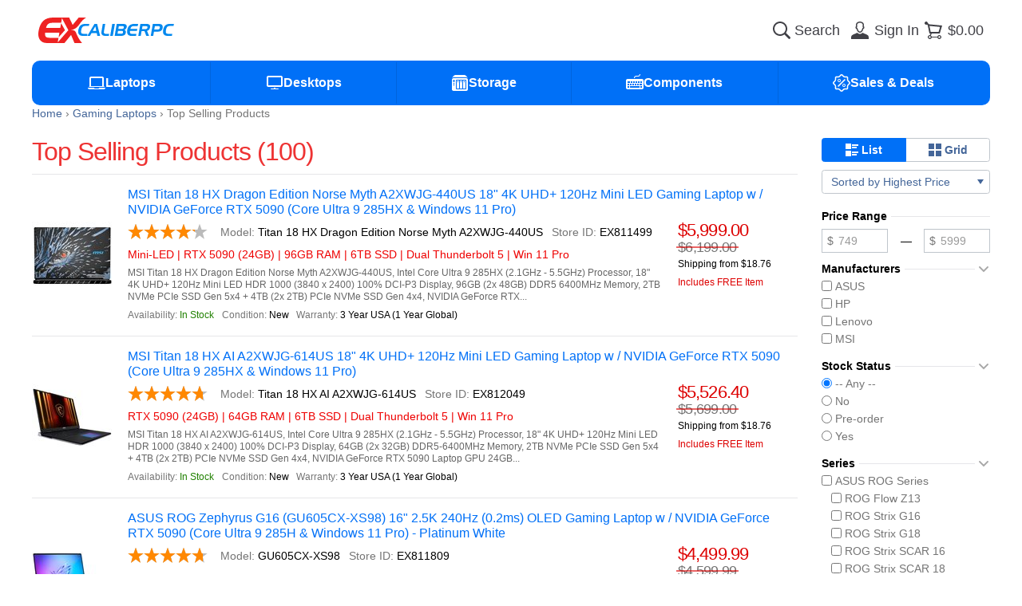

--- FILE ---
content_type: text/html; charset=utf-8
request_url: https://www.excaliberpc.com/products/c-304/gaming-laptops.html?mode=-5&sort=5&pp=48
body_size: 22663
content:
<!DOCTYPE html>
<html lang="en" prefix="og: http://ogp.me/ns#">
<head>
<meta charset="utf-8">
<meta http-equiv="x-ua-compatible" content="ie=edge">
<title>Top Selling Products | EXcaliberPC.com</title>
<meta name="viewport" content="width=device-width, initial-scale=1">
<meta name="format-detection" content="telephone=no">
<meta name="description" content="Shop online for top selling products. Enjoy our discount prices and free shopping!">
<meta name="author" content="EXcaliberPC.com">
<meta name="copyright" content="(c) 2003-2026 EXcaliberPC.com">
<meta name="robots" content="noindex, follow">
<meta property="og:type" content="website">
<meta property="og:title" content="Top Selling Products | EXcaliberPC.com">
<meta property="og:description" content="Shop online for top selling products. Enjoy our discount prices and free shopping!">
<meta property="og:site_name" content="EXcaliberPC.com">
<meta property="og:image" content="https://www.excaliberpc.com/static/img/ogimage.d49c09fd4dad4a942b531eee41004d8f.png">
<meta property="og:url" content="https://www.excaliberpc.com/products/c-304/gaming-laptops.html?mode=-5&amp;sort=5&amp;pp=48">
<meta property="fb:app_id" content="301839353253076">

<link rel="canonical" href="https://www.excaliberpc.com/products/c-304/gaming-laptops.html?mode=-5&amp;sort=5&amp;pp=48">
<link rel="apple-touch-icon-precomposed" href="/static/img/apple-touch-icon.b80c0bf19e62e1c92dc3f990e0f6e693.png">
<link rel="shortcut icon" type="image/x-icon" href="/static/img/favicon.53598db41b18ee4ee71e259bbfabbb6a.ico">
<link rel="stylesheet" href="/static/css/style.6927cbfa2101902674046659d050250d.css">
<link rel="preconnect" href="https://apis.google.com">
<link rel="preconnect" href="https://www.googlecommerce.com">

<script defer src="/static/js/jquery.min.0c113f73b209b146473ed0a7a59307b1.js"></script>
<script defer src="/static/js/jquery-ui.min.5d7e50fc315199ecf73ee8eeb43dd4dd.js"></script>
<script defer src="/static/js/knockout-3.5.1.052e3cbd4009f65055d36541ce9cc91d.js"></script>
<script defer src="/static/js/tooltipster.bundle.min.e63e72beda2a9b4113814de083867f0a.js"></script>
<script defer src="/static/js/common.4a65d246c8bb45c1c75c2efcc5b5ad7c.js"></script>
<script defer src="/static/js/custom.0ded4653d5b6b9f95589d8d491ba7ffb.js"></script>
<script defer src="/static/js/script.f2c692f94f470a5f76f17b15c358bf69.js"></script>

<!-- Affirm -->
<script>
  _affirm_config = {
    public_api_key: "GXB11DKMOG81RFEK",
    script: "https://cdn1.affirm.com/js/v2/affirm.js"
 };
 (function(l,g,m,e,a,f,b){var d,c=l[m]||{},h=document.createElement(f),n=document.getElementsByTagName(f)[0],k=function(a,b,c){return function(){a[b]._.push([c,arguments])}};c[e]=k(c,e,"set");d=c[e];c[a]={};c[a]._=[];d._=[];c[a][b]=k(c,a,b);a=0;for(b="set add save post open empty reset on off trigger ready setProduct".split(" ");a<b.length;a++)d[b[a]]=k(c,e,b[a]);a=0;for(b=["get","token","url","items"];a<b.length;a++)d[b[a]]=function(){};h.async=!0;h.src=g[f];n.parentNode.insertBefore(h,n);delete g[f];d(g);l[m]=c})(window,_affirm_config,"affirm","checkout","ui","script","ready");
// Use your live public API Key and https://cdn1.affirm.com/js/v2/affirm.js script to point to Affirm production environment.
</script>
<!-- End Affirm -->
<!-- BEGIN MerchantWidget Code -->
<!-- https://support.google.com/merchants/answer/14428754 -->
<script id='merchantWidgetScript' src="https://www.gstatic.com/shopping/merchant/merchantwidget.js" defer></script>
<script type="text/javascript">
merchantWidgetScript.addEventListener('load', function () {
  merchantwidget.start({
    region: 'US',
    sideMargin: 20,
    bottomMargin: 20,
    mobileSideMargin: 10,
    mobileBottomMargin: 10
  });
});
</script>
<!-- END MerchantWidget Code -->
</head>

<body>

<div class="root">
  <header class="header">
    <div class="wrapper">
      <div class="header_main">
        <button type="button" class="header_link" aria-label="Menu" data-mobile-menu>
          <span class="header_link_icon"><svg><use xlink:href="/static/img/symbols.3292406444feacc83d1f403fc3a1593e.svg#icon-big-menu"></use></svg></span>
        </button>
        <a href="/" class="header_logo" aria-label="Excaliberpc">
          <svg><use xlink:href="/static/img/symbols.3292406444feacc83d1f403fc3a1593e.svg#logo"></use></svg>
        </a>
        <form
          method="get"
          class="header_search"
          action="/products/products.html"
          data-focused="false"
        >
          <input
            type="search"
            id="search-input"
            name="search"
            autocomplete="off"
            placeholder="Search"
            data-autocomplete
            value=""
          >
          <label for="search-input" aria-label="Search">
            <svg class="icon-search"><use xlink:href="/static/img/symbols.3292406444feacc83d1f403fc3a1593e.svg#icon-big-search"></use></svg>
            <svg class="icon-search-loading"><use xlink:href="/static/img/symbols.3292406444feacc83d1f403fc3a1593e.svg#loader"></use></svg>
          </label>
        </form>
          <a class="header_link" aria-label="Sign in" href="/account/">
            <span class="header_link_icon"><svg><use xlink:href="/static/img/symbols.3292406444feacc83d1f403fc3a1593e.svg#icon-big-user"></use></svg></span>
            <span class="header_link_text">Sign In</span>
          </a>

<a data-id="ShoppingCartPreview" aria-label="Shopping cart" href="/cart/" class="header_link">
  <span data-sticker="0" class="header_link_icon">
    <svg><use xlink:href="/static/img/symbols.3292406444feacc83d1f403fc3a1593e.svg#icon-big-cart"></use></svg>
  </span>
  <span class="header_link_text">$0.00</span>
  
</a>
      </div>
      <nav class="navbar">
        <div class="navbar_menu show-m">
          <a class="navbar_menu_title" href="/">
            <svg><use xlink:href="/static/img/symbols.3292406444feacc83d1f403fc3a1593e.svg#icon-big-home"></use></svg>
            <span>Home Page</span>
          </a>
        </div>
        <dl class="navbar_menu" tabindex="0" data-menu-toggle=""><dt class="navbar_menu_title"><svg><use xlink:href="/static/img/symbols.3292406444feacc83d1f403fc3a1593e.svg#icon-big-laptops"></use></svg><span>Laptops</span></dt><dd class="navbar_menu_content"><a href="/laptops/c-304/gaming-laptops.html">Gaming Laptops</a><a href="/laptops/c-302/creator-laptops.html">Creator Laptops</a><a href="/laptops/c-303/business-laptops.html">Business Laptops</a><a href="/laptops/c-547/gaming-handhelds.html">Gaming Handhelds</a><a href="/laptops/cg-28/laptop-accessories.html">Laptop Accessories</a><a href="/laptops/c-530/workstation-laptops.html">Other Laptops</a></dd></dl><dl class="navbar_menu" tabindex="0" data-menu-toggle=""><dt class="navbar_menu_title"><svg><use xlink:href="/static/img/symbols.3292406444feacc83d1f403fc3a1593e.svg#icon-big-desktops"></use></svg><span>Desktops</span></dt><dd class="navbar_menu_content"><a href="/desktops/c-485/gaming-desktops.html">Gaming Desktops</a><a href="/desktops/c-548/mini-pc-nuc.html">Mini PC &amp; NUC</a><a href="/desktops/c-557/personal-ai-supercomputers.html">Personal AI Supercomputers</a></dd></dl><dl class="navbar_menu" tabindex="0" data-menu-toggle=""><dt class="navbar_menu_title"><svg><use xlink:href="/static/img/symbols.3292406444feacc83d1f403fc3a1593e.svg#icon-big-storage"></use></svg><span>Storage</span></dt><dd class="navbar_menu_content"><a href="/storage/c-432/internal-ssds.html">Solid State Drives (SSD)</a><a href="/storage/c-323/laptop-hard-drives.html">Laptop Hard Drives</a></dd></dl><dl class="navbar_menu" tabindex="0" data-menu-toggle=""><dt class="navbar_menu_title"><svg><use xlink:href="/static/img/symbols.3292406444feacc83d1f403fc3a1593e.svg#icon-big-hardware"></use></svg><span>Components</span></dt><dd class="navbar_menu_content"><a href="/hardware/c-534/mouse-pads-accessories.html">Keyboards &amp; Mice</a><a href="/hardware/c-536/pc-games.html">OS &amp; Software</a><a href="/hardware/c-493/pc-cases.html">Computer Cases</a></dd></dl>
        <dl class="navbar_menu" tabindex="0" data-menu-toggle>
          <dt class="navbar_menu_title">
            <svg><use xlink:href="/static/img/symbols.3292406444feacc83d1f403fc3a1593e.svg#icon-big-sale"></use></svg>
            <span>Sales &amp; Deals</span>
          </dt>
          <dd class="navbar_menu_content">
            <a href="/products/c-537/open-box-refurbished-clearance.html">Warehouse Deals</a>
            <a href="/products/mode-3/specials.html">Special Offers</a>
            <a href="/products/mode--5/top-sellers.html">Top Sellers</a>
            <a href="/products/mode--7/price-drops.html">Price Drops</a>
          </dd>
        </dl>
      </nav>
    </div>
  </header>

  <main class="wrapper content"><ul class="breadcrumbs" vocab="http://schema.org/" typeof="BreadcrumbList"><li property="itemListElement" typeof="ListItem"><a href="/" property="item" typeof="WebPage"><span property="name">Home</span></a><meta property="position" content="1"></li><li property="itemListElement" typeof="ListItem"><a href="/products/c-304/gaming-laptops.html" property="item" typeof="WebPage"><span property="name">Gaming Laptops</span></a><meta property="position" content="2"></li><li property="itemListElement" typeof="ListItem"><a href="/products/c-304/top-selling-products.html?mode=-5" property="item" typeof="WebPage"><span property="name">Top Selling Products</span></a><meta property="position" content="3"></li></ul>
  <div id="products" class="products-view columns">
    <article class="maincol">
      <hgroup>
        <div class="group">
          <h1>Top Selling Products (100)</h1>
        </div>
        <div class="group">
          <span id="refine-trigger" class="fggray show-m">
            <svg class="icon big"><use xlink:href="/static/img/symbols.3292406444feacc83d1f403fc3a1593e.svg#icon-big-settings"></use></svg>
          </span>
        </div>
      </hgroup>
      <section class="products"><ul class="product-list"><li class="product-list_product"><a class="product_image" href="/811499/msi-titan-18-hx-dragon.html"><img width="100" height="100" alt="Product image: MSI Titan 18 HX Dragon Edition Norse Myth A2XWJG-440US" src="/images/811499_1/small.jpg" srcset="/images/811499_1/small.jpg 1x, /images/811499_1/medium.jpg 2x"></a><div class="product_info"><a class="product_title" href="/811499/msi-titan-18-hx-dragon.html">  MSI Titan 18 HX Dragon Edition Norse Myth A2XWJG-440US 18" 4K UHD+ 120Hz Mini LED Gaming Laptop w  /  NVIDIA GeForce RTX 5090 (Core Ultra 9 285HX & Windows 11 Pro)</a><div class="product_details"><p class="product_block"><span class="rating"><span class="stars" style="width:4.2em"></span></span><span data-prefix="Model: ">Titan 18 HX Dragon Edition Norse Myth A2XWJG-440US</span><span data-prefix="Store ID: ">EX811499</span></p><p class="product_block-highlights">Mini-LED | RTX 5090 (24GB) | 96GB RAM | 6TB SSD | Dual Thunderbolt 5 | Win 11 Pro</p><p class="product_block-summary">MSI Titan 18 HX Dragon Edition Norse Myth A2XWJG-440US, Intel Core Ultra 9 285HX (2.1GHz - 5.5GHz) Processor, 18" 4K UHD+ 120Hz Mini LED HDR 1000 (3840 x 2400) 100% DCI-P3 Display, 96GB (2x 48GB) DDR5 6400MHz Memory, 2TB NVMe PCIe SSD Gen 5x4 + 4TB (2x 2TB) PCIe NVMe SSD Gen 4x4, NVIDIA GeForce RTX...</p><p class="product_block"><small data-prefix="Availability: " class="fggreen">In Stock</small><small data-prefix="Condition: ">New</small><small data-prefix="Warranty: ">3 Year USA (1 Year Global)</small></p></div><div class="product_prices"><span class="price fgred">$5,999.00</span><del class="price">$6,199.00</del><small class="product_shipping"><span>Shipping from $18.76</span></small><small class="product_saving">Includes FREE Item</small></div></div></li><li class="product-list_product"><a class="product_image" href="/812049/msi-titan-18-hx-ai.html"><img width="100" height="100" alt="Product image: MSI Titan 18 HX AI A2XWJG-614US" src="/images/812049_1/small.jpg" srcset="/images/812049_1/small.jpg 1x, /images/812049_1/medium.jpg 2x"></a><div class="product_info"><a class="product_title" href="/812049/msi-titan-18-hx-ai.html">  MSI Titan 18 HX AI A2XWJG-614US 18" 4K UHD+ 120Hz Mini LED Gaming Laptop w  /  NVIDIA GeForce RTX 5090 (Core Ultra 9 285HX & Windows 11 Pro)</a><div class="product_details"><p class="product_block"><span class="rating"><span class="stars" style="width:4.7em"></span></span><span data-prefix="Model: ">Titan 18 HX AI A2XWJG-614US</span><span data-prefix="Store ID: ">EX812049</span></p><p class="product_block-highlights">RTX 5090 (24GB) | 64GB RAM | 6TB SSD | Dual Thunderbolt 5 | Win 11 Pro</p><p class="product_block-summary">MSI Titan 18 HX AI A2XWJG-614US, Intel Core Ultra 9 285HX (2.1GHz - 5.5GHz) Processor, 18" 4K UHD+ 120Hz Mini LED HDR 1000 (3840 x 2400) 100% DCI-P3 Display, 64GB (2x 32GB) DDR5-6400MHz Memory, 2TB NVMe PCIe SSD Gen 5x4 + 4TB (2x 2TB) PCIe NVMe SSD Gen 4x4, NVIDIA GeForce RTX 5090 Laptop GPU 24GB...</p><p class="product_block"><small data-prefix="Availability: " class="fggreen">In Stock</small><small data-prefix="Condition: ">New</small><small data-prefix="Warranty: ">3 Year USA (1 Year Global)</small></p></div><div class="product_prices"><span class="price fgred">$5,526.40</span><del class="price">$5,699.00</del><small class="product_shipping"><span>Shipping from $18.76</span></small><small class="product_saving">Includes FREE Item</small></div></div></li><li class="product-list_product"><a class="product_image" href="/811809/asus-rog-zephyrus-g16-gu605cx-xs98.html"><img width="100" height="100" alt="Product image: ASUS GU605CX-XS98" src="/images/811809_1/small.jpg" srcset="/images/811809_1/small.jpg 1x, /images/811809_1/medium.jpg 2x"></a><div class="product_info"><a class="product_title" href="/811809/asus-rog-zephyrus-g16-gu605cx-xs98.html">  ASUS ROG Zephyrus G16 (GU605CX-XS98) 16" 2.5K 240Hz (0.2ms) OLED Gaming Laptop w /  NVIDIA GeForce RTX 5090 (Core Ultra 9 285H & Windows 11 Pro) - Platinum White</a><div class="product_details"><p class="product_block"><span class="rating"><span class="stars" style="width:4.7em"></span></span><span data-prefix="Model: ">GU605CX-XS98</span><span data-prefix="Store ID: ">EX811809</span></p><p class="product_block-highlights">RTX  5090 (24GB) | 64GB RAM | 2TB SSD | Thunderbolt 4 | Win 11 Pro</p><p class="product_block-summary">ASUS ROG Zephyrus G16 (GU605CX-XS98), Intel Core Ultra 9 285H (2.7GHz - 5.4GHz) Processor, 16" 2.5K 240Hz (0.2ms) OLED (2560 x 1600) 100% DCI-P3 Display w/ 500nits Brightness, 64GB LPDDR5X Onboard Memory, 2TB NVMe PCIe Gen 4 SSD, NVIDIA GeForce RTX 5090 Laptop GPU 24GB GDDR7, Microsoft Windows 11...</p><p class="product_block"><small data-prefix="Availability: " class="fgcyan">Pre-order</small><small data-prefix="Condition: ">New</small><small data-prefix="Warranty: ">1 Year USA (1 Year Global)</small></p></div><div class="product_prices"><span class="price fgred">$4,499.99</span><del class="price">$4,599.99</del><small class="product_shipping"><span>Shipping from $18.76</span></small><small class="product_saving">Includes FREE Item</small></div></div></li><li class="product-list_product"><a class="product_image" href="/811508/asus-rog-strix-scar-18.html"><img width="100" height="100" alt="Product image: ASUS G835LX-XS97" src="/images/811508_1/small.jpg" srcset="/images/811508_1/small.jpg 1x, /images/811508_1/medium.jpg 2x"></a><div class="product_info"><a class="product_title" href="/811508/asus-rog-strix-scar-18.html">  ASUS ROG STRIX SCAR 18 (G835LX-XS97) 18" 2.5K QHD+ 240Hz Mini LED Gaming Laptop w  /  NVIDIA GeForce RTX 5090 (Core Ultra 9 275HX & Windows 11 Pro)</a><div class="product_details"><p class="product_block"><span class="rating"><span class="stars" style="width:4.7em"></span></span><span data-prefix="Model: ">G835LX-XS97</span><span data-prefix="Store ID: ">EX811508</span></p><p class="product_block-highlights">RTX 5090 (24GB) | 32GB RAM | 2TB SSD | Dual Thunderbolt 5 | Win 11 Pro</p><p class="product_block-summary">ASUS ROG STRIX SCAR 18 (G835LX-XS97), Intel Core Ultra 9 275HX (2.1GHz - 5.4GHz) Processor, 18" 2.5K 240Hz (3ms) QHD+ Mini LED Anti-Glare (2560 x 1600) 100% DCI-P3 Display w/ 1200nits Brightness, 32GB (2x 16GB) DDR5 5600MHz Memory, 2TB NVMe PCIe Gen 4 SSD, NVIDIA GeForce RTX 5090 Laptop GPU 24GB...</p><p class="product_block"><small data-prefix="Availability: " class="fggreen">In Stock</small><small data-prefix="Condition: ">New</small><small data-prefix="Warranty: ">1 Year USA (1 Year Global)</small></p></div><div class="product_prices"><span class="price fgred">$4,428.60</span><del class="price">$4,499.99</del><small class="product_shipping"><span>Shipping from $18.76</span></small><small class="product_saving">Includes FREE Item</small></div></div></li><li class="product-list_product"><a class="product_image" href="/810967/msi-raider-a18-hx-a9wjg-052us.html"><img width="100" height="100" alt="Product image: MSI Raider A18 HX A9WJG-052US" src="/images/810967_1/small.jpg" srcset="/images/810967_1/small.jpg 1x, /images/810967_1/medium.jpg 2x" loading="lazy"></a><div class="product_info"><a class="product_title" href="/810967/msi-raider-a18-hx-a9wjg-052us.html">  MSI Raider A18 HX A9WJG-052US 18" 4K UHD+ 120Hz Mini LED Gaming Laptop w  /  NVIDIA GeForce RTX 5090 (AMD Ryzen 9 9955HX3D & Windows 11 Pro)</a><div class="product_details"><p class="product_block"><span class="rating"><span class="stars" style="width:4.4em"></span></span><span data-prefix="Model: ">Raider A18 HX A9WJG-052US</span><span data-prefix="Store ID: ">EX810967</span></p><p class="product_block-highlights">RTX 5090 (24GB) | 64GB RAM | 2TB SSD | Dual USB 4 (Thunderbolt 4 Compatible)  | Win 11 Pro</p><p class="product_block-summary">MSI Raider A18 HX A9WJG-052US, AMD Ryzen 9 9955HX3D (2.5GHz - 5.4GHz) Processor, 18" 4K UHD+ 120Hz Mini LED HDR 1000 (3840 x 2400) 100% DCI-P3 Display, 64GB (2x 32GB) DDR5 5600MHz Memory, 2TB NVMe PCIe SSD Gen 5x4, NVIDIA GeForce RTX 5090 Laptop GPU 24GB GDDR7, Microsoft Windows 11 Professional,...</p><p class="product_block"><small data-prefix="Availability: " class="fggreen">3 In Stock</small><small data-prefix="Condition: ">New</small><small data-prefix="Warranty: ">1 Year USA (1 Year Global)</small></p></div><div class="product_prices"><span class="price fgred">$4,363.70</span><del class="price">$4,499.00</del><small class="product_shipping"><span>Shipping from $18.76</span></small><small class="product_saving">Includes FREE Item</small></div></div></li><li class="product-list_product"><a class="product_image" href="/811545/asus-rog-strix-scar-16.html"><img width="100" height="100" alt="Product image: ASUS G635LX-XS97" src="/images/811545_1/small.jpg" srcset="/images/811545_1/small.jpg 1x, /images/811545_1/medium.jpg 2x" loading="lazy"></a><div class="product_info"><a class="product_title" href="/811545/asus-rog-strix-scar-16.html">  ASUS ROG STRIX SCAR 16 (G635LX-XS97) 16" 2.5K QHD+ 240Hz (3ms) Mini LED Gaming Laptop w  /  NVIDIA GeForce RTX 5090 (Core Ultra 9 275HX & Windows 11 Pro)</a><div class="product_details"><p class="product_block"><span class="rating"><span class="stars" style="width:5em"></span></span><span data-prefix="Model: ">G635LX-XS97</span><span data-prefix="Store ID: ">EX811545</span></p><p class="product_block-highlights">RTX 5090 (24GB) | 32GB RAM | 2TB SSD | Dual Thunderbolt 5 | Win 11 Pro</p><p class="product_block-summary">ASUS ROG STRIX SCAR 16 (G635LX-XS97), Intel Core Ultra 9 275HX (2.1GHz - 5.4GHz) Processor, 16" 2.5K 240Hz (3ms) QHD+ Mini LED Anti-Glare (2560 x 1600) 100% DCI-P3 Display w/ 1200nits Brightness, 32GB (2x 16GB) DDR5 5600MHz Memory, 2TB NVMe PCIe Gen 4 SSD, NVIDIA GeForce RTX 5090 Laptop GPU 24GB...</p><p class="product_block"><small data-prefix="Availability: " class="fggreen">In Stock</small><small data-prefix="Condition: ">New</small><small data-prefix="Warranty: ">1 Year USA (1 Year Global)</small></p></div><div class="product_prices"><span class="price fgred">$4,231.70</span><del class="price">$4,299.99</del><small class="product_shipping"><span>Shipping from $18.76</span></small><small class="product_saving">Includes FREE Item</small></div></div></li><li class="product-list_product"><a class="product_image" href="/820844/asus-rog-strix-scar-18.html"><img width="100" height="100" alt="Product image: ASUS G835LX-XS98" src="/images/820844_1/small.jpg" srcset="/images/820844_1/small.jpg 1x, /images/820844_1/medium.jpg 2x" loading="lazy"></a><div class="product_info"><a class="product_title" href="/820844/asus-rog-strix-scar-18.html">  ASUS ROG STRIX SCAR 18 (G835LX-XS98) 18" 2.5K QHD+ 240Hz Mini LED Gaming Laptop w  /  NVIDIA GeForce RTX 5090 (Core Ultra 9 275HX & Windows 11 Pro)</a><div class="product_details"><p class="product_block"><span class="rating"><span class="stars" style="width:4em"></span></span><span data-prefix="Model: ">G835LX-XS98</span><span data-prefix="Store ID: ">EX820844</span></p><p class="product_block-highlights">RTX 5090 (24GB) | 64GB RAM | 2TB SSD | Dual Thunderbolt 5 | Win 11 Pro</p><p class="product_block-summary">ASUS ROG STRIX SCAR 18 (G835LX-XS98), Intel Core Ultra 9 275HX (2.1GHz - 5.4GHz) Processor, 18" 2.5K 240Hz (3ms) QHD+ Mini LED Anti-Glare (2560 x 1600) 100% DCI-P3 Display w/ 1200nits Brightness, 64GB (2x 32GB) DDR5 5600MHz Memory, 2TB NVMe PCIe Gen 4 SSD, NVIDIA GeForce RTX 5090 Laptop GPU 24GB...</p><p class="product_block"><small data-prefix="Availability: " class="fgred">Not In Stock</small><small data-prefix="Condition: ">New</small><small data-prefix="Warranty: ">1 Year USA (1 Year Global)</small></p></div><div class="product_prices"><span class="price fgred">$4,199.99</span><del class="price">$5,499.99</del><small class="product_shipping"><span>Shipping from $18.76</span></small><small class="product_saving">Includes FREE Item</small></div></div></li><li class="product-list_product"><a class="product_image" href="/811709/msi-stealth-a16-ai-a3xwjg-074us.html"><img width="100" height="100" alt="Product image: MSI Stealth A16 AI+ A3XWJG-074US" src="/images/811709_1/small.jpg" srcset="/images/811709_1/small.jpg 1x, /images/811709_1/medium.jpg 2x" loading="lazy"></a><div class="product_info"><a class="product_title" href="/811709/msi-stealth-a16-ai-a3xwjg-074us.html">  MSI Stealth A16 AI+ A3XWJG-074US 16" 240Hz QHD+ OLED Gaming Laptop w  /  NVIDIA GeForce RTX 5090 (AMD Ryzen AI 9 HX 370 & Windows 11 Pro)</a><div class="product_details"><p class="product_block"><span class="rating"><span class="stars" style="width:4.7em"></span></span><span data-prefix="Model: ">Stealth A16 AI+ A3XWJG-074US</span><span data-prefix="Store ID: ">EX811709</span></p><p class="product_block-highlights">RTX 5090 (24GB) | 64GB RAM | 2TB SSD | Win 11 Pro</p><p class="product_block-summary">MSI Stealth A16 AI+ A3XWJG-074US, AMD Ryzen AI 9 HX 370 (2.0GHz - 5.1GHz) Processor, 16" 240Hz QHD+ OLED (2560 x 1600) 100% DCI-P3 Display, 64GB LPDDR5X-7500MHz Onboard Memory, 2TB NVMe PCIe SSD Gen 4x4, NVIDIA GeForce RTX 5090 Laptop GPU 24GB GDDR7, Microsoft Windows 11 Professional, Gigabit...</p><p class="product_block"><small data-prefix="Availability: " class="fggreen">In Stock</small><small data-prefix="Condition: ">New</small><small data-prefix="Warranty: ">1 Year USA (1 Year Global)</small></p></div><div class="product_prices"><span class="price fgred">$4,177.80</span><del class="price">$4,299.00</del><small class="product_shipping"><span>Shipping from $18.76</span></small><small class="product_saving">Includes FREE Item</small></div></div></li><li class="product-list_product"><a class="product_image" href="/821202/msi-titan-18-hx-ai.html"><img width="100" height="100" alt="Product image: MSI Titan 18 HX AI A2XWIG-632US" src="/images/821202_1/small.jpg" srcset="/images/821202_1/small.jpg 1x, /images/821202_1/medium.jpg 2x" loading="lazy"></a><div class="product_info"><a class="product_title" href="/821202/msi-titan-18-hx-ai.html">  MSI Titan 18 HX AI A2XWIG-632US 18" 4K UHD+ 120Hz Mini LED Gaming Laptop w  /  NVIDIA GeForce RTX 5080 (Core Ultra 9 285HX & Windows 11 Pro)</a><div class="product_details"><p class="product_block"><span class="rating"><span class="stars" style="width:5em"></span></span><span data-prefix="Model: ">Titan 18 HX AI A2XWIG-632US</span><span data-prefix="Store ID: ">EX821202</span></p><p class="product_block-highlights">RTX 5080 (16GB) | 64GB RAM | 2TB SSD | Dual Thunderbolt 5 | Win 11 Pro | On-Site Warranty</p><p class="product_block-summary">MSI Titan 18 HX AI A2XWIG-632US, Intel Core Ultra 9 285HX (2.1GHz - 5.5GHz) Processor, 18" 4K UHD+ 120Hz Mini LED HDR 1000 (3840 x 2400) 100% DCI-P3 Display, 64GB (2x 32GB) DDR5 6400MHz Memory, 2TB NVMe PCIe SSD Gen 5x4, NVIDIA GeForce RTX 5080 Laptop GPU 16GB GDDR7, Microsoft Windows 11...</p><p class="product_block"><small data-prefix="Availability: " class="fggreen">In Stock</small><small data-prefix="Condition: ">New</small><small data-prefix="Warranty: ">3 Year On-Site Service (1 Year Global) + 3-Year Accidental Damage Protection (USA Only)</small></p></div><div class="product_prices"><span class="price fgred">$4,177.80</span><del class="price">$4,399.00</del><small class="product_shipping"><span>Shipping from $18.76</span></small><small class="product_saving">Includes FREE Item</small></div></div></li><li class="product-list_product"><a class="product_image" href="/812050/msi-titan-18-hx-ai.html"><img width="100" height="100" alt="Product image: MSI Titan 18 HX AI A2XWIG-616US" src="/images/812050_1/small.jpg" srcset="/images/812050_1/small.jpg 1x, /images/812050_1/medium.jpg 2x" loading="lazy"></a><div class="product_info"><a class="product_title" href="/812050/msi-titan-18-hx-ai.html">  MSI Titan 18 HX AI A2XWIG-616US 18" 4K UHD+ 120Hz Mini LED Gaming Laptop w  /  NVIDIA GeForce RTX 5080 (Core Ultra 9 285HX & Windows 11 Pro)</a><div class="product_details"><p class="product_block"><span class="rating"><span class="stars" style="width:4.6em"></span></span><span data-prefix="Model: ">Titan 18 HX AI A2XWIG-616US</span><span data-prefix="Store ID: ">EX812050</span></p><p class="product_block-highlights">RTX 5080 (16GB) | 64GB RAM | 4TB SSD | Dual Thunderbolt 5 | Win 11 Pro</p><p class="product_block-summary">MSI Titan 18 HX AI A2XWIG-616US, Intel Core Ultra 9 285HX (2.1GHz - 5.5GHz) Processor, 18" 4K UHD+ 120Hz Mini LED HDR 1000 (3840 x 2400) 100% DCI-P3 Display, 64GB (2x 32GB) DDR5 6400MHz Memory, 2TB NVMe PCIe SSD Gen 5x4 + 2TB PCIe NVMe SSD Gen 4x4, NVIDIA GeForce RTX 5080 Laptop GPU 16GB GDDR7,...</p><p class="product_block"><small data-prefix="Availability: " class="fggreen">2 In Stock</small><small data-prefix="Condition: ">New</small><small data-prefix="Warranty: ">3 Year USA (1 Year Global)</small></p></div><div class="product_prices"><span class="price fgred">$3,962.20</span><del class="price">$4,099.00</del><small class="product_shipping"><span>Shipping from $18.76</span></small><small class="product_saving">Includes FREE Item</small></div></div></li><li class="product-list_product"><a class="product_image" href="/812659/msi-raider-18-hx-ai.html"><img width="100" height="100" alt="Product image: MSI Raider 18 HX AI A2XWJG-452US" src="/images/812659_1/small.jpg" srcset="/images/812659_1/small.jpg 1x, /images/812659_1/medium.jpg 2x" loading="lazy"></a><div class="product_info"><a class="product_title" href="/812659/msi-raider-18-hx-ai.html">  MSI Raider 18 HX AI A2XWJG-452US 18" QHD+ 240Hz IPS-Level (100% DCI-P3) Gaming Laptop w  /  NVIDIA GeForce RTX 5090 (Core Ultra 9 285HX)</a><div class="product_details"><p class="product_block"><span class="rating"><span class="stars" style="width:3.7em"></span></span><span data-prefix="Model: ">Raider 18 HX AI A2XWJG-452US</span><span data-prefix="Store ID: ">EX812659</span></p><p class="product_block-highlights">RTX 5090 (24GB) | 64GB RAM | 2TB SSD | Dual Thunderbolt 5</p><p class="product_block-summary">MSI Raider 18 HX AI A2XWJG-452US, Intel Core Ultra 9 285HX (2.1GHz - 5.5GHz) Processor, 18" QHD+ 240Hz IPS-Level (2560 x 1600) 100% DCI-P3 Display, 64GB (2x 32GB) DDR5 5600MHz Memory, 2TB NVMe PCIe SSD Gen 4x4, NVIDIA GeForce RTX 5090 Laptop GPU 24GB GDDR7, Microsoft Windows 11 Home, Gigabit...</p><p class="product_block"><small data-prefix="Availability: " class="fggreen">In Stock</small><small data-prefix="Condition: ">New</small><small data-prefix="Warranty: ">1 Year USA (1 Year Global)</small></p></div><div class="product_prices"><span class="price fgred">$3,898.40</span><del class="price">$4,239.00</del><small class="product_shipping"><span>Shipping from $18.76</span></small><small class="product_saving">Includes FREE Item</small></div></div></li><li class="product-list_product"><a class="product_image" href="/810975/msi-stealth-18-hx-ai.html"><img width="100" height="100" alt="Product image: MSI Stealth 18 HX AI A2XWJG-035US" src="/images/810975_1/small.jpg" srcset="/images/810975_1/small.jpg 1x, /images/810975_1/medium.jpg 2x" loading="lazy"></a><div class="product_info"><a class="product_title" href="/810975/msi-stealth-18-hx-ai.html">  MSI Stealth 18 HX AI A2XWJG-035US 18" 4K UHD+ 120Hz Mini LED Gaming Laptop w  /  NVIDIA GeForce RTX 5090 (Core Ultra 9 275HX & Windows 11 Pro)</a><div class="product_details"><p class="product_block"><span class="rating"><span class="stars" style="width:4.7em"></span></span><span data-prefix="Model: ">Stealth 18 HX AI A2XWJG-035US</span><span data-prefix="Store ID: ">EX810975</span></p><p class="product_block-highlights">Mini-LED | RTX 5090 (24GB) | 64GB RAM | 2TB SSD | Dual Thunderbolt 4 | Win 11 Pro</p><p class="product_block-summary">MSI Stealth 18 HX AI A2XWJG-035US, Intel Core Ultra 9 275HX (2.1GHz - 5.4GHz) Processor, 18" 4K UHD+ 120Hz Mini LED HDR 1000 (3840 x 2400) 100% DCI-P3 Display, 64GB (2x 32GB) DDR5 5600MHz Memory, 2TB NVMe PCIe SSD Gen 4x4, NVIDIA GeForce RTX 5090 Laptop GPU 24GB GDDR7, Microsoft Windows 11...</p><p class="product_block"><small data-prefix="Availability: " class="fggreen">1 In Stock</small><small data-prefix="Condition: ">New</small><small data-prefix="Warranty: ">1 Year USA (1 Year Global)</small></p></div><div class="product_prices"><span class="price fgred">$3,877.50</span><del class="price">$3,999.00</del><small class="product_shipping"><span>Shipping from $18.76</span></small><small class="product_saving">Includes FREE Item</small></div></div></li><li class="product-list_product"><a class="product_image" href="/811192/msi-stealth-a18-ai-a3xwjg-006us.html"><img width="100" height="100" alt="Product image: MSI Stealth A18 AI+ A3XWJG-006US" src="/images/811192_1/small.jpg" srcset="/images/811192_1/small.jpg 1x, /images/811192_1/medium.jpg 2x" loading="lazy"></a><div class="product_info"><a class="product_title" href="/811192/msi-stealth-a18-ai-a3xwjg-006us.html">  MSI Stealth A18 AI+ A3XWJG-006US 18" 4K UHD+ 120Hz Mini LED Gaming Laptop w  /  NVIDIA GeForce RTX 5090 (AMD Ryzen AI 9 HX 370)</a><div class="product_details"><p class="product_block"><span class="rating"><span class="stars" style="width:4.8em"></span></span><span data-prefix="Model: ">Stealth A18 AI+ A3XWJG-006US</span><span data-prefix="Store ID: ">EX811192</span></p><p class="product_block-highlights">Mini-LED | RTX 5090 (24GB) | 64GB RAM | 2TB SSD | Dual USB 4</p><p class="product_block-summary">MSI Stealth A18 AI+ A3XWJG-006US, AMD Ryzen AI 9 HX 370 (2.0GHz - 5.1GHz) Processor, 18" 4K UHD+ 120Hz Mini LED HDR 1000 (3840 x 2400) 100% DCI-P3 Display, 64GB (2x 32GB) DDR5 5600MHz Memory, 2TB NVMe PCIe SSD Gen 4x4, NVIDIA GeForce RTX 5090 Laptop GPU 24GB GDDR7, Microsoft Windows 11 Home, Gigabit...</p><p class="product_block"><small data-prefix="Availability: " class="fggreen">1 In Stock</small><small data-prefix="Condition: ">New</small><small data-prefix="Warranty: ">1 Year USA (1 Year Global)</small></p></div><div class="product_prices"><span class="price fgred">$3,877.50</span><del class="price">$3,999.00</del><small class="product_shipping"><span>Shipping from $18.76</span></small><small class="product_saving">Includes FREE Item</small></div></div></li><li class="product-list_product"><a class="product_image" href="/810928/msi-raider-18-hx-ai.html"><img width="100" height="100" alt="Product image: MSI Raider 18 HX AI A2XWJG-069US" src="/images/810928_1/small.jpg" srcset="/images/810928_1/small.jpg 1x, /images/810928_1/medium.jpg 2x" loading="lazy"></a><div class="product_info"><a class="product_title" href="/810928/msi-raider-18-hx-ai.html">  MSI Raider 18 HX AI A2XWJG-069US 18" 4K UHD+ 120Hz Mini LED Gaming Laptop w  /  NVIDIA GeForce RTX 5090 (Core Ultra 9 285HX & Windows 11 Pro)</a><div class="product_details"><p class="product_block"><span class="rating"><span class="stars" style="width:4.4em"></span></span><span data-prefix="Model: ">Raider 18 HX AI A2XWJG-069US</span><span data-prefix="Store ID: ">EX810928</span></p><p class="product_block-highlights">RTX 5090 (24GB) | 64GB RAM | 2TB SSD | Dual Thunderbolt 5 | Win 11 Pro</p><p class="product_block-summary">MSI Raider 18 HX AI A2XWJG-069US, Intel Core Ultra 9 285HX (2.1GHz - 5.5GHz) Processor, 18" 4K UHD+ 120Hz Mini LED HDR 1000 (3840 x 2400) 100% DCI-P3 Display, 64GB (2x 32GB) DDR5 6400MHz Memory, 2TB NVMe PCIe SSD Gen 5x4, NVIDIA GeForce RTX 5090 Laptop GPU 24GB GDDR7, Microsoft Windows 11...</p><p class="product_block"><small data-prefix="Availability: " class="fggreen">In Stock</small><small data-prefix="Condition: ">New</small><small data-prefix="Warranty: ">1 Year USA (1 Year Global)</small></p></div><div class="product_prices"><span class="price fgred">$3,799.00</span><del class="price">$4,399.00</del><small class="product_shipping"><span>Shipping from $18.76</span></small><small class="product_saving">Includes FREE Item</small></div></div></li><li class="product-list_product"><a class="product_image" href="/820072/msi-vector-16-hx-ai.html"><img width="100" height="100" alt="Product image: MSI Vector 16 HX AI A2XWJG-480US" src="/images/820072_1/small.jpg" srcset="/images/820072_1/small.jpg 1x, /images/820072_1/medium.jpg 2x" loading="lazy"></a><div class="product_info"><a class="product_title" href="/820072/msi-vector-16-hx-ai.html">  MSI Vector 16 HX AI A2XWJG-480US 16" 240Hz QHD+ Gaming Laptop w  /  NVIDIA GeForce RTX 5090 (Core Ultra 9 275HX & Windows 11 Pro)</a><div class="product_details"><p class="product_block"><span class="rating"><span class="stars" style="width:4.4em"></span></span><span data-prefix="Model: ">Vector 16 HX AI A2XWJG-480US</span><span data-prefix="Store ID: ">EX820072</span></p><p class="product_block-highlights">240Hz QHD+| RTX 5090 (24GB) | 64GB RAM | 4TB (2x 2TB) SSD | Dual Thunderbolt 5 | Win 11 Pro</p><p class="product_block-summary">MSI Vector 16 HX AI A2XWJG-480US, Intel Core Ultra 9 275HX (2.1GHz - 5.4GHz) Processor, 16" 240Hz QHD+ (2560 x 1600) 100% DCI-P3 Display, 64GB (2x 32GB) DDR5 5600MHz Memory, 4TB (2x 2TB) NVMe PCIe SSD Gen 4x4, NVIDIA GeForce RTX 5090 Laptop GPU 24GB GDDR7, Microsoft Windows 11 Professional, Gigabit...</p><p class="product_block"><small data-prefix="Availability: " class="fggreen">In Stock</small><small data-prefix="Condition: ">New</small><small data-prefix="Warranty: ">3 Year On-Site Service (1 Year Global) + 3-Year Accidental Damage Protection (USA Only)</small></p></div><div class="product_prices"><span class="price fgred">$3,519.00</span><del class="price">$3,599.00</del><small class="product_shipping"><span>Shipping from $18.76</span></small><small class="product_saving">Includes FREE Item</small></div></div></li><li class="product-list_product"><a class="product_image" href="/811806/asus-rog-zephyrus-g16-gu605cw-xs98.html"><img width="100" height="100" alt="Product image: ASUS GU605CW-XS98" src="/images/811806_1/small.jpg" srcset="/images/811806_1/small.jpg 1x, /images/811806_1/medium.jpg 2x" loading="lazy"></a><div class="product_info"><a class="product_title" href="/811806/asus-rog-zephyrus-g16-gu605cw-xs98.html">  ASUS ROG Zephyrus G16 (GU605CW-XS98) 16" 2.5K 240Hz (0.2ms) OLED Gaming Laptop w /  NVIDIA GeForce RTX 5080 (Core Ultra 9 285H & Windows 11 Pro) - Platinum White</a><div class="product_details"><p class="product_block"><span class="rating"><span class="stars" style="width:4.6em"></span></span><span data-prefix="Model: ">GU605CW-XS98</span><span data-prefix="Store ID: ">EX811806</span></p><p class="product_block-highlights">RTX 5080 (16GB) | 64GB RAM | 2TB SSD | Thunderbolt 4 | Win 11 Pro</p><p class="product_block-summary">ASUS ROG Zephyrus G16 (GU605CW-XS98), Intel Core Ultra 9 285H (2.7GHz - 5.4GHz) Processor, 16" 2.5K 240Hz (0.2ms) OLED (2560 x 1600) 100% DCI-P3 Display w/ 500nits Brightness, 64GB LPDDR5X Onboard Memory, 2TB NVMe PCIe Gen 4 SSD, NVIDIA GeForce RTX 5080 Laptop GPU 16GB GDDR7, Microsoft Windows 11...</p><p class="product_block"><small data-prefix="Availability: " class="fgred">Not In Stock</small><small data-prefix="Condition: ">New</small><small data-prefix="Warranty: ">1 Year USA (1 Year Global)</small></p></div><div class="product_prices"><span class="price fgred">$3,499.99</span><del class="price">$3,599.99</del><small class="product_shipping"><span>Shipping from $18.76</span></small><small class="product_saving">Includes FREE Item</small></div></div></li><li class="product-list_product"><a class="product_image" href="/810969/msi-vector-a18-hx-a9wig-076us.html"><img width="100" height="100" alt="Product image: MSI Vector A18 HX A9WIG-076US" src="/images/810969_1/small.jpg" srcset="/images/810969_1/small.jpg 1x, /images/810969_1/medium.jpg 2x" loading="lazy"></a><div class="product_info"><a class="product_title" href="/810969/msi-vector-a18-hx-a9wig-076us.html">  MSI Vector A18 HX A9WIG-076US 18" 240Hz QHD+ Gaming Laptop w  /  NVIDIA GeForce RTX 5080 (AMD Ryzen 9 9955HX & Windows 11 Pro)</a><div class="product_details"><p class="product_block"><span class="rating"><span class="stars" style="width:4.6em"></span></span><span data-prefix="Model: ">Vector A18 HX A9WIG-076US</span><span data-prefix="Store ID: ">EX810969</span></p><p class="product_block-highlights">RTX 5080 (16GB) | 64GB RAM | 2TB SSD | Dual USB 4.0 (Thunderbolt 4 Compatible) | Win 11 Pro</p><p class="product_block-summary">MSI Vector A18 HX A9WIG-076US, AMD Ryzen 9 9955HX (2.5GHz - 5.4GHz) Processor, 18" 240Hz QHD+ IPS-Level (2560 x 1600) 100% DCI-P3 Display, 64GB (2x 32GB) DDR5 5600MHz Memory, 2TB NVMe PCIe SSD Gen 4x4, NVIDIA GeForce RTX 5080 Laptop GPU 16GB GDDR7, Microsoft Windows 11 Professional, Gigabit Ethernet...</p><p class="product_block"><small data-prefix="Availability: " class="fgred">Not In Stock</small><small data-prefix="Condition: ">New</small><small data-prefix="Warranty: ">1 Year USA (1 Year Global)</small></p></div><div class="product_prices"><span class="price fgred">$3,499.10</span><del class="price">$3,599.00</del><small class="product_shipping"><span>Shipping from $18.76</span></small><small class="product_saving">Includes FREE Item</small></div></div></li><li class="product-list_product"><a class="product_image" href="/817783/lenovo-legion-pro-7i-gen.html"><img width="100" height="100" alt="Product image: Lenovo 83F50019US" src="/images/817783_1/small.jpg" srcset="/images/817783_1/small.jpg 1x, /images/817783_1/medium.jpg 2x" loading="lazy"></a><div class="product_info"><a class="product_title" href="/817783/lenovo-legion-pro-7i-gen.html">  Lenovo Legion Pro 7i Gen 10 Intel (83F50019US) 16" QHD+ 240Hz OLED Gaming Laptop w  /  NVIDIA GeForce RTX 5090 (Core Ultra 9 275HX)</a><div class="product_details"><p class="product_block"><span class="rating"><span class="stars" style="width:5em"></span></span><span data-prefix="Model: ">83F50019US</span><span data-prefix="Store ID: ">EX817783</span></p><p class="product_block-highlights">Core Ultra 9 275HX | RTX 5090 (24GB) | 64GB RAM | 2TB (2x 1TB) SSD | Thunderbolt 4</p><p class="product_block-summary">Lenovo Legion Pro 7i Gen 10 Intel (83F50019US), Intel Core Ultra 9 275HX (2.1GHz - 5.4GHz) Processor, 16" QHD+ 240Hz OLED Glare (2560 x 1600) 100% DCI-P3 Display w/ 500nits Brightness, 64GB (2x 32GB) DDR5 6400MHz Memory, 2TB (2x 1TB) NVMe PCIe Gen 4 SSD, NVIDIA GeForce RTX 5090 Laptop GPU 24GB GDDR7...</p><p class="product_block"><small data-prefix="Availability: " class="fgred">Not In Stock</small><small data-prefix="Condition: ">New</small><small data-prefix="Warranty: ">Balance of 1-Year Factory Warranty</small></p></div><div class="product_prices"><span class="price fgred">$3,399.99</span><del class="price">$4,499.99</del><small class="product_shipping"><span>Shipping from $18.76</span></small></div></div></li><li class="product-list_product"><a class="product_image" href="/811511/asus-rog-strix-scar-18.html"><img width="100" height="100" alt="Product image: ASUS G835LW-XS97" src="/images/811511_1/small.jpg" srcset="/images/811511_1/small.jpg 1x, /images/811511_1/medium.jpg 2x" loading="lazy"></a><div class="product_info"><a class="product_title" href="/811511/asus-rog-strix-scar-18.html">  ASUS ROG STRIX SCAR 18 (G835LW-XS97) 18" 2.5K QHD+ 240Hz Mini LED Gaming Laptop w  /  NVIDIA GeForce RTX 5080 (Core Ultra 9 275HX & Windows 11 Pro)</a><div class="product_details"><p class="product_block"><span class="rating"><span class="stars" style="width:4.2em"></span></span><span data-prefix="Model: ">G835LW-XS97</span><span data-prefix="Store ID: ">EX811511</span></p><p class="product_block-highlights">RTX 5080 (16GB) | 32GB RAM | 2TB SSD | Dual Thunderbolt 5 | Win 11 Pro</p><p class="product_block-summary">ASUS ROG STRIX SCAR 18 (G835LW-XS97), Intel Core Ultra 9 275HX (2.1GHz - 5.4GHz) Processor, 18" 2.5K 240Hz (3ms) QHD+ Mini LED Anti-Glare (2560 x 1600) 100% DCI-P3 Display w/ 1200nits Brightness, 32GB (2x 16GB) DDR5 5600MHz Memory, 2TB NVMe PCIe Gen 4 SSD, NVIDIA GeForce RTX 5080 Laptop GPU 16GB...</p><p class="product_block"><small data-prefix="Availability: " class="fggreen">In Stock</small><small data-prefix="Condition: ">New</small><small data-prefix="Warranty: ">1 Year USA (1 Year Global)</small></p></div><div class="product_prices"><span class="price fgred">$3,299.99</span><del class="price">$3,399.99</del><small class="product_shipping"><span>Shipping from $18.76</span></small><small class="product_saving">Includes FREE Item</small></div></div></li><li class="product-list_product"><a class="product_image" href="/811193/msi-stealth-a18-ai-a3xwig-009us.html"><img width="100" height="100" alt="Product image: MSI Stealth A18 AI+ A3XWIG-009US" src="/images/811193_1/small.jpg" srcset="/images/811193_1/small.jpg 1x, /images/811193_1/medium.jpg 2x" loading="lazy"></a><div class="product_info"><a class="product_title" href="/811193/msi-stealth-a18-ai-a3xwig-009us.html">  MSI Stealth A18 AI+ A3XWIG-009US 18" 4K UHD+ 120Hz Mini LED Gaming Laptop w  /  NVIDIA GeForce RTX 5080 (AMD Ryzen AI 9 HX 370)</a><div class="product_details"><p class="product_block"><span class="rating"><span class="stars" style="width:4.7em"></span></span><span data-prefix="Model: ">Stealth A18 AI+ A3XWIG-009US</span><span data-prefix="Store ID: ">EX811193</span></p><p class="product_block-highlights">Mini-LED | RTX 5080 (16GB) | 64GB RAM | 2TB SSD | Dual USB 4</p><p class="product_block-summary">MSI Stealth A18 AI+ A3XWIG-009US, AMD Ryzen AI 9 HX 370 (2.0GHz - 5.1GHz) Processor, 18" 4K UHD+ 120Hz Mini LED HDR 1000 (3840 x 2400) 100% DCI-P3 Display, 64GB (2x 32GB) DDR5 5600MHz Memory, 2TB NVMe PCIe SSD Gen 4x4, NVIDIA GeForce RTX 5080 Laptop GPU 16GB GDDR7, Microsoft Windows 11 Home, Gigabit...</p><p class="product_block"><small data-prefix="Availability: " class="fggreen">In Stock</small><small data-prefix="Condition: ">New</small><small data-prefix="Warranty: ">1 Year USA (1 Year Global)</small></p></div><div class="product_prices"><span class="price fgred">$3,281.30</span><del class="price">$3,599.00</del><small class="product_shipping"><span>Shipping from $18.76</span></small><small class="product_saving">Includes FREE Item</small></div></div></li><li class="product-list_product"><a class="product_image" href="/822600/lenovo-legion-pro-7i-gen.html"><img width="100" height="100" alt="Product image: Lenovo 83F50018US" src="/images/822600_1/small.jpg" srcset="/images/822600_1/small.jpg 1x, /images/822600_1/medium.jpg 2x" loading="lazy"></a><div class="product_info"><a class="product_title" href="/822600/lenovo-legion-pro-7i-gen.html">  Lenovo Legion Pro 7i Gen 10 Intel (83F50018US) 16" QHD+ 240Hz OLED Gaming Laptop w  /  NVIDIA GeForce RTX 5090 (Core Ultra 9 275HX)</a><div class="product_details"><p class="product_block"><span class="rating"><span class="stars" style="width:5em"></span></span><span data-prefix="Model: ">83F50018US</span><span data-prefix="Store ID: ">EX822600</span></p><p class="product_block-highlights">Core Ultra 9 275HX | RTX 5090 (24GB) | 32GB RAM | 2TB (2x 1TB) SSD  | Thunderbolt 4</p><p class="product_block-summary">Lenovo Legion Pro 7i Gen 10 Intel (83F50018US), Intel Core Ultra 9 275HX (2.1GHz - 5.4GHz) Processor, 16" QHD+ 240Hz OLED Glare (2560 x 1600) 100% DCI-P3 Display w/ 500nits Brightness, 32GB (2x 16GB) DDR5 6400MHz Memory, 2TB (2x 1TB) NVMe PCIe Gen 4 SSD, NVIDIA GeForce RTX 5090 Laptop GPU 24GB GDDR7...</p><p class="product_block"><small data-prefix="Availability: " class="fgred">Not In Stock</small><small data-prefix="Condition: ">New</small><small data-prefix="Warranty: ">Balance of 1-Year Factory Warranty</small></p></div><div class="product_prices"><span class="price fgred">$3,199.99</span><del class="price">$3,999.99</del><small class="product_shipping"><span>Shipping from $18.76</span></small></div></div></li><li class="product-list_product"><a class="product_image" href="/811547/asus-rog-strix-scar-16.html"><img width="100" height="100" alt="Product image: ASUS G635LW-XS97" src="/images/811547_1/small.jpg" srcset="/images/811547_1/small.jpg 1x, /images/811547_1/medium.jpg 2x" loading="lazy"></a><div class="product_info"><a class="product_title" href="/811547/asus-rog-strix-scar-16.html">  ASUS ROG STRIX SCAR 16 (G635LW-XS97) 16" 2.5K QHD+ 240Hz (3ms)  Mini LED Gaming Laptop w  /  NVIDIA GeForce RTX 5080 (Core Ultra 9 275HX & Windows 11 Pro)</a><div class="product_details"><p class="product_block"><span class="rating"><span class="stars" style="width:4.3em"></span></span><span data-prefix="Model: ">G635LW-XS97</span><span data-prefix="Store ID: ">EX811547</span></p><p class="product_block-highlights">RTX 5080 (16GB) | 32GB RAM | 2TB SSD | Dual Thunderbolt 5 | Win 11 Pro</p><p class="product_block-summary">ASUS ROG STRIX SCAR 16 (G635LW-XS97), Intel Core Ultra 9 275HX (2.1GHz - 5.4GHz) Processor, 16" 2.5K 240Hz (3ms) QHD+ Mini LED Anti-Glare (2560 x 1600) 100% DCI-P3 Display w/ 1200nits Brightness, 32GB (2x 16GB) DDR5 5600MHz Memory, 2TB NVMe PCIe Gen 4 SSD, NVIDIA GeForce RTX 5080 Laptop GPU 16GB...</p><p class="product_block"><small data-prefix="Availability: " class="fggreen">In Stock</small><small data-prefix="Condition: ">New</small><small data-prefix="Warranty: ">1 Year USA (1 Year Global)</small></p></div><div class="product_prices"><span class="price fgred">$3,199.99</span><del class="price">$3,299.99</del><small class="product_shipping"><span>Shipping from $18.76</span></small><small class="product_saving">Includes FREE Item</small></div></div></li><li class="product-list_product"><a class="product_image" href="/812668/msi-stealth-a16-ai-a3xwhg-207us.html"><img width="100" height="100" alt="Product image: MSI Stealth A16 AI+ A3XWHG-207US" src="/images/812668_1/small.jpg" srcset="/images/812668_1/small.jpg 1x, /images/812668_1/medium.jpg 2x" loading="lazy"></a><div class="product_info"><a class="product_title" href="/812668/msi-stealth-a16-ai-a3xwhg-207us.html">  MSI Stealth A16 AI+ A3XWHG-207US 16" 240Hz QHD+ OLED  Gaming Laptop w  /  NVIDIA GeForce RTX 5070 Ti (AMD Ryzen AI 9 HX 370 & Windows 11 Pro)</a><div class="product_details"><p class="product_block"><span class="rating"><span class="stars" style="width:4.5em"></span></span><span data-prefix="Model: ">Stealth A16 AI+ A3XWHG-207US</span><span data-prefix="Store ID: ">EX812668</span></p><p class="product_block-highlights">RTX 5070 Ti (12GB) | 64GB RAM | 2TB SSD | Win 11 Pro</p><p class="product_block-summary">MSI Stealth A16 AI+ A3XWHG-207US, AMD Ryzen AI 9 HX 370 (2.0GHz - 5.1GHz) Processor, 16" 240Hz QHD+ OLED (2560 x 1600) 100% DCI-P3 Display, 64GB LPDDR5X-7500MHz Onboard Memory, 2TB NVMe PCIe SSD Gen 4x4, NVIDIA GeForce RTX 5070 Ti Laptop GPU 12GB GDDR7, Microsoft Windows 11 Professional, Gigabit...</p><p class="product_block"><small data-prefix="Availability: " class="fggreen">In Stock</small><small data-prefix="Condition: ">New</small><small data-prefix="Warranty: ">3 Year On-Site Service (1 Year Global) + 3-Year Accidental Damage Protection (USA Only)</small></p></div><div class="product_prices"><span class="price fgred">$3,196.60</span><del class="price">$3,399.00</del><small class="product_shipping"><span>Shipping from $18.76</span></small><small class="product_saving">Includes FREE Item</small></div></div></li><li class="product-list_product"><a class="product_image" href="/819780/asus-rog-strix-g18-g815lw-g18.u95080.html"><img width="100" height="100" alt="Product image: ASUS G815LW-G18.U95080" src="/images/819780_1/small.jpg" srcset="/images/819780_1/small.jpg 1x, /images/819780_1/medium.jpg 2x" loading="lazy"></a><div class="product_info"><a class="product_title" href="/819780/asus-rog-strix-g18-g815lw-g18.u95080.html">  ASUS ROG STRIX G18 (G815LW-G18.U95080) 18" 2.5K 240Hz (3ms) QHD+ Gaming Laptop w  /  NVIDIA GeForce RTX 5080 (Core Ultra 9 275HX)</a><div class="product_details"><p class="product_block"><span class="rating"><span class="stars" style="width:5em"></span></span><span data-prefix="Model: ">G815LW-G18.U95080</span><span data-prefix="Store ID: ">EX819780</span></p><p class="product_block-highlights">RTX 5080 (16GB) | 32GB RAM | 2TB SSD | Dual Thunderbolt 5</p><p class="product_block-summary">ASUS ROG STRIX G18 (G815LW-G18.U95080), Intel Core Ultra 9 275HX (2.1GHz - 5.4GHz) Processor, 18" 2.5K 240Hz (3ms) QHD+ IPS-Level Anti-Glare (2560 x 1600) 100% DCI-P3 Display w/ 500nits Brightness, 32GB (2x 16GB) DDR5 5600MHz Memory, 2TB NVMe PCIe Gen 4 SSD, NVIDIA GeForce RTX 5080 Laptop GPU 16GB...</p><p class="product_block"><small data-prefix="Availability: " class="fgred">Not In Stock</small><small data-prefix="Condition: ">New</small><small data-prefix="Warranty: ">1 Year (USA)</small></p></div><div class="product_prices"><span class="price">$3,049.99</span><small class="product_shipping"><span>Shipping from $18.76</span></small><small class="product_saving">Includes FREE Item</small></div></div></li><li class="product-list_product"><a class="product_image" href="/810929/msi-raider-18-hx-ai.html"><img width="100" height="100" alt="Product image: MSI Raider 18 HX AI A2XWIG-014US" src="/images/810929_1/small.jpg" srcset="/images/810929_1/small.jpg 1x, /images/810929_1/medium.jpg 2x" loading="lazy"></a><div class="product_info"><a class="product_title" href="/810929/msi-raider-18-hx-ai.html">  MSI Raider 18 HX AI A2XWIG-014US 18" 4K UHD+ 120Hz Mini LED Gaming Laptop w  /  NVIDIA GeForce RTX 5080 (Core Ultra 9 285HX)</a><div class="product_details"><p class="product_block"><span class="rating"><span class="stars" style="width:4.8em"></span></span><span data-prefix="Model: ">Raider 18 HX AI A2XWIG-014US</span><span data-prefix="Store ID: ">EX810929</span></p><p class="product_block-highlights">RTX 5080 (16GB) | 64GB RAM | 4TB SSD | Dual Thunderbolt 5</p><p class="product_block-summary">MSI Raider 18 HX AI A2XWIG-014US, Intel Core Ultra 9 285HX (2.1GHz - 5.5GHz) Processor, 18" 4K UHD+ 120Hz Mini LED HDR 1000 (3840 x 2400) 100% DCI-P3 Display, 64GB (2x 32GB) DDR5 6400MHz Memory, 4TB [2TB NVMe Gen 5x4 + 2TB NVMe Gen 4x4], NVIDIA GeForce RTX 5080 Laptop GPU 16GB GDDR7, Microsoft...</p><p class="product_block"><small data-prefix="Availability: " class="fggreen">In Stock</small><small data-prefix="Condition: ">New</small><small data-prefix="Warranty: ">1 Year USA (1 Year Global)</small></p></div><div class="product_prices"><span class="price fgred">$2,975.50</span><del class="price">$3,499.00</del><small class="product_shipping"><span>Shipping from $18.76</span></small><small class="product_saving">Includes FREE Item</small></div></div></li><li class="product-list_product"><a class="product_image" href="/810972/msi-vector-16-hx-ai.html"><img width="100" height="100" alt="Product image: MSI Vector 16 HX AI A2XWIG-058US" src="/images/810972_1/small.jpg" srcset="/images/810972_1/small.jpg 1x, /images/810972_1/medium.jpg 2x" loading="lazy"></a><div class="product_info"><a class="product_title" href="/810972/msi-vector-16-hx-ai.html">  MSI Vector 16 HX AI A2XWIG-058US 16" 240Hz QHD+ Gaming Laptop w  /  NVIDIA GeForce RTX 5080 (Core Ultra 9 275HX & Windows 11 Pro)</a><div class="product_details"><p class="product_block"><span class="rating"><span class="stars" style="width:4.2em"></span></span><span data-prefix="Model: ">Vector 16 HX AI A2XWIG-058US</span><span data-prefix="Store ID: ">EX810972</span></p><p class="product_block-highlights">240Hz QHD+| RTX 5080 (16GB) | 32GB RAM | 2TB SSD | Dual Thunderbolt 5 | Win 11 Pro</p><p class="product_block-summary">MSI Vector 16 HX AI A2XWIG-058US, Intel Core Ultra 9 275HX (2.1GHz - 5.4GHz) Processor, 16" 240Hz QHD+ (2560 x 1600) 100% DCI-P3 Display, 32GB (2x 16GB) DDR5 5600MHz Memory, 2TB NVMe PCIe SSD Gen 4x4, NVIDIA GeForce RTX 5080 Laptop GPU 16GB GDDR7, Microsoft Windows 11 Professional, Gigabit Ethernet...</p><p class="product_block"><small data-prefix="Availability: " class="fggreen">In Stock</small><small data-prefix="Condition: ">New</small><small data-prefix="Warranty: ">1 Year USA (1 Year Global)</small></p></div><div class="product_prices"><span class="price fgred">$2,908.40</span><del class="price">$2,999.00</del><small class="product_shipping"><span>Shipping from $18.76</span></small><small class="product_saving">Includes FREE Item</small></div></div></li><li class="product-list_product"><a class="product_image" href="/810968/msi-raider-a18-hx-a9wig-082us.html"><img width="100" height="100" alt="Product image: MSI Raider A18 HX A9WIG-082US" src="/images/810968_1/small.jpg" srcset="/images/810968_1/small.jpg 1x, /images/810968_1/medium.jpg 2x" loading="lazy"></a><div class="product_info"><a class="product_title" href="/810968/msi-raider-a18-hx-a9wig-082us.html">  MSI Raider A18 HX A9WIG-082US 18" 4K UHD+ 120Hz Mini LED Gaming Laptop w  /  NVIDIA GeForce RTX 5080 (AMD Ryzen 9 9955HX3D & Windows 11 Pro)</a><div class="product_details"><p class="product_block"><span class="rating"><span class="stars" style="width:4.6em"></span></span><span data-prefix="Model: ">Raider A18 HX A9WIG-082US</span><span data-prefix="Store ID: ">EX810968</span></p><p class="product_block-highlights">RTX 5080 (16GB) | 32GB RAM| 2TB SSD | Dual USB 4 (Thunderbolt 4 Compatible) | Win 11 Pro</p><p class="product_block-summary">MSI Raider A18 HX A9WIG-082US, AMD Ryzen 9 9955HX3D (2.5GHz - 5.4GHz) Processor, 18" 4K UHD+ 120Hz Mini LED HDR 1000 (3840 x 2400) 100% DCI-P3 Display, 32GB (2x 16GB) DDR5 5600MHz Memory, 2TB NVMe PCIe SSD Gen 5x4, NVIDIA GeForce RTX 5080 Laptop GPU 16GB GDDR7, Microsoft Windows 11 Professional,...</p><p class="product_block"><small data-prefix="Availability: " class="fggreen">In Stock</small><small data-prefix="Condition: ">New</small><small data-prefix="Warranty: ">1 Year USA (1 Year Global)</small></p></div><div class="product_prices"><span class="price fgred">$2,885.30</span><del class="price">$3,299.00</del><small class="product_shipping"><span>Shipping from $18.76</span></small><small class="product_saving">Includes FREE Item</small></div></div></li><li class="product-list_product"><a class="product_image" href="/811678/msi-stealth-18-ai-studio.html"><img width="100" height="100" alt="Product image: MSI Stealth 18 AI Studio A1VHG-019US" src="/images/811678_1/small.jpg" srcset="/images/811678_1/small.jpg 1x, /images/811678_1/medium.jpg 2x" loading="lazy"></a><div class="product_info"><a class="product_title" href="/811678/msi-stealth-18-ai-studio.html">  MSI Stealth 18 AI Studio A1VHG-019US 18" 240Hz QHD+ Gaming Laptop w  /  NVIDIA GeForce RTX 4080 (Core Ultra 9 185H)</a><div class="product_details"><p class="product_block"><span class="rating"><span class="stars" style="width:4.6em"></span></span><span data-prefix="Model: ">Stealth 18 AI Studio A1VHG-019US</span><span data-prefix="Store ID: ">EX811678</span></p><p class="product_block-highlights">32GB RAM | 1TB SSD | Thunderbolt 4</p><p class="product_block-summary">MSI Stealth 18 AI Studio A1VHG-019US, Intel Core Ultra 9 185H (1.8GHz - 5.1GHz) Processor, 18" 240Hz QHD+ (2560 x 1600) 100% DCI-P3 Display, 32GB (2x 16GB) DDR5 5600MHz Memory, 1TB NVMe PCIe SSD Gen 4x4, NVIDIA GeForce RTX 4080 Laptop GPU 12GB GDDR6, Microsoft Windows 11 Home, Killer E3100G LAN,...</p><p class="product_block"><small data-prefix="Availability: " class="fgcyan">Pre-order</small><small data-prefix="Condition: ">New</small><small data-prefix="Warranty: ">1 Year USA (1 Year Global)</small></p></div><div class="product_prices"><span class="price fgred">$2,860.00</span><del class="price">$2,899.00</del><small class="product_shipping"><span>Shipping from $18.76</span></small><small class="product_saving">Includes FREE Item</small></div></div></li><li class="product-list_product"><a class="product_image" href="/811711/msi-stealth-a16-ai-a3xwhg-079us.html"><img width="100" height="100" alt="Product image: MSI Stealth A16 AI+ A3XWHG-079US" src="/images/811711_1/small.jpg" srcset="/images/811711_1/small.jpg 1x, /images/811711_1/medium.jpg 2x" loading="lazy"></a><div class="product_info"><a class="product_title" href="/811711/msi-stealth-a16-ai-a3xwhg-079us.html">  MSI Stealth A16 AI+ A3XWHG-079US 16" 240Hz QHD+ OLED (100% DCI-P3) Gaming Laptop w  /  NVIDIA GeForce RTX 5070 Ti (AMD Ryzen AI 9 HX 370 & Windows 11 Pro)</a><div class="product_details"><p class="product_block"><span class="rating"><span class="stars" style="width:4.7em"></span></span><span data-prefix="Model: ">Stealth A16 AI+ A3XWHG-079US</span><span data-prefix="Store ID: ">EX811711</span></p><p class="product_block-highlights">RTX 5070 Ti (12GB) | 32GB RAM | 2TB SSD | Win 11 Pro</p><p class="product_block-summary">MSI Stealth A16 AI+ A3XWHG-079US, AMD Ryzen AI 9 HX 370 (2.0GHz - 5.1GHz) Processor, 16" 240Hz QHD+ OLED (2560 x 1600) 100% DCI-P3 Display, 32GB LPDDR5X-7500MHz Onboard Memory, 2TB NVMe PCle SSD Gen 4x4, NVIDIA GeForce RTX 5070 Ti Laptop GPU 12GB GDDR7, Microsoft Windows 11 Professional, Gigabit...</p><p class="product_block"><small data-prefix="Availability: " class="fggreen">1 In Stock</small><small data-prefix="Condition: ">New</small><small data-prefix="Warranty: ">1 Year USA (1 Year Global)</small></p></div><div class="product_prices"><span class="price fgred">$2,817.10</span><del class="price">$2,899.00</del><small class="product_shipping"><span>Shipping from $18.76</span></small><small class="product_saving">Includes FREE Item</small></div></div></li><li class="product-list_product"><a class="product_image" href="/810977/msi-stealth-18-hx-ai.html"><img width="100" height="100" alt="Product image: MSI Stealth 18 HX AI A2XWHG-029US" src="/images/810977_1/small.jpg" srcset="/images/810977_1/small.jpg 1x, /images/810977_1/medium.jpg 2x" loading="lazy"></a><div class="product_info"><a class="product_title" href="/810977/msi-stealth-18-hx-ai.html">  MSI Stealth 18 HX AI A2XWHG-029US 18" 240Hz QHD+ Gaming Laptop w  /  NVIDIA GeForce RTX 5070 Ti (Core Ultra 9 275HX & Windows 11 Pro)</a><div class="product_details"><p class="product_block"><span class="rating"><span class="stars" style="width:4.3em"></span></span><span data-prefix="Model: ">Stealth 18 HX AI A2XWHG-029US</span><span data-prefix="Store ID: ">EX810977</span></p><p class="product_block-highlights">Non Mini-LED Model | RTX 5070 Ti (12GB) | 64GB RAM | 2TB SSD | Dual Thunderbolt 4 | Win 11 Pro</p><p class="product_block-summary">MSI Stealth 18 HX AI A2XWHG-029US, Intel Core Ultra 9 275HX (2.1GHz - 5.4GHz) Processor, 18" 240Hz QHD+ (2560 x 1600) 100% DCI-P3 LCD (Not Mini LED) Display, 64GB (2x 32GB) DDR5 5600MHz Memory, 2TB NVMe PCIe SSD Gen 4x4, NVIDIA GeForce RTX 5070 Ti Laptop GPU 12GB GDDR7, Microsoft Windows 11...</p><p class="product_block"><small data-prefix="Availability: " class="fgred">Not In Stock</small><small data-prefix="Condition: ">New</small><small data-prefix="Warranty: ">1 Year USA (1 Year Global)</small></p></div><div class="product_prices"><span class="price fgred">$2,704.90</span><del class="price">$2,799.00</del><small class="product_shipping"><span>Shipping from $18.76</span></small><small class="product_saving">Includes FREE Item</small></div></div></li><li class="product-list_product"><a class="product_image" href="/811675/asus-rog-flow-z13-gz302ea-xs99.html"><img width="100" height="100" alt="Product image: ASUS GZ302EA-XS99" src="/images/811675_1/small.jpg" srcset="/images/811675_1/small.jpg 1x, /images/811675_1/medium.jpg 2x" loading="lazy"></a><div class="product_info"><a class="product_title" href="/811675/asus-rog-flow-z13-gz302ea-xs99.html">  ASUS ROG Flow Z13 (GZ302EA-XS99) 13.4" 2.5K 180Hz QHD+ Touch Screen Gaming Tablet w /  AMD Radeon 8060S Graphics (AMD Ryzen Al Max+ 395 & Windows 11 Pro)</a><div class="product_details"><p class="product_block"><span class="rating"><span class="stars" style="width:3.9em"></span></span><span data-prefix="Model: ">GZ302EA-XS99</span><span data-prefix="Store ID: ">EX811675</span></p><p class="product_block-highlights">128GB RAM | Up to 126 TOPS (Overall) and 50 TOPS (NPU)</p><p class="product_block-summary">ASUS ROG Flow Z13 (GZ302EA-XS99), AMD Ryzen AI MAX+ 395 (3.0GHz - 5.1GHz) Processor, 13.4" 2.5K 180Hz QHD+ IPS-Level (2560 x 1600) 100% DCI-P3 Touch Screen Display w/ 500nits Brightness, 128GB LPDDR5X Onboard Memory, 1TB NVMe PCIe Gen 4 SSD, AMD Radeon 8060S Graphics (Equivalent to RTX 4060 in...</p><p class="product_block"><small data-prefix="Availability: " class="fggreen">In Stock</small><small data-prefix="Condition: ">New</small><small data-prefix="Warranty: ">1 Year USA (1 Year Global)</small></p></div><div class="product_prices"><span class="price fgred">$2,699.99</span><del class="price">$2,799.99</del><small class="product_shipping"><span>Shipping from $18.76</span></small><small class="product_saving">Includes FREE Item</small></div></div></li><li class="product-list_product"><a class="product_image" href="/811804/asus-rog-zephyrus-g16-gu605cr-xs97.html"><img width="100" height="100" alt="Product image: ASUS GU605CR-XS97" src="/images/811804_1/small.jpg" srcset="/images/811804_1/small.jpg 1x, /images/811804_1/medium.jpg 2x" loading="lazy"></a><div class="product_info"><a class="product_title" href="/811804/asus-rog-zephyrus-g16-gu605cr-xs97.html">  ASUS ROG Zephyrus G16 (GU605CR-XS97) 16" 2.5K 240Hz (0.2ms) OLED Gaming Laptop w /  NVIDIA GeForce RTX 5070 Ti (Core Ultra 9 285H & Windows 11 Pro) - Platinum White</a><div class="product_details"><p class="product_block"><span class="rating"><span class="stars" style="width:4.5em"></span></span><span data-prefix="Model: ">GU605CR-XS97</span><span data-prefix="Store ID: ">EX811804</span></p><p class="product_block-highlights">RTX 5070 Ti (12GB) | 32GB RAM | 2TB SSD | Thunderbolt 4 | Win 11 Pro</p><p class="product_block-summary">ASUS ROG Zephyrus G16 (GU605CR-XS97), Intel Core Ultra 9 285H (2.7GHz - 5.4GHz) Processor, 16" 2.5K 240Hz (0.2ms) OLED (2560 x 1600) 100% DCI-P3 Display w/ 500nits Brightness, 32GB LPDDR5X Onboard Memory, 2TB NVMe PCIe Gen 4 SSD, NVIDIA GeForce RTX 5070 Ti Laptop GPU 12GB GDDR7, Microsoft Windows 11...</p><p class="product_block"><small data-prefix="Availability: " class="fgred">Not In Stock</small><small data-prefix="Condition: ">New</small><small data-prefix="Warranty: ">1 Year USA (1 Year Global)</small></p></div><div class="product_prices"><span class="price fgred">$2,699.99</span><del class="price">$2,799.99</del><small class="product_shipping"><span>Shipping from $18.76</span></small><small class="product_saving">Includes FREE Item</small></div></div></li><li class="product-list_product"><a class="product_image" href="/811517/asus-rog-strix-scar-18.html"><img width="100" height="100" alt="Product image: ASUS G835LR-XS96" src="/images/811517_1/small.jpg" srcset="/images/811517_1/small.jpg 1x, /images/811517_1/medium.jpg 2x" loading="lazy"></a><div class="product_info"><a class="product_title" href="/811517/asus-rog-strix-scar-18.html">  ASUS ROG STRIX SCAR 18 (G835LR-XS96) 18" 2.5K QHD+ 240Hz Mini LED Gaming Laptop w  /  NVIDIA GeForce RTX 5070 Ti (Core Ultra 9 275HX & Windows 11 Pro)</a><div class="product_details"><p class="product_block"><span class="rating"><span class="stars" style="width:3.8em"></span></span><span data-prefix="Model: ">G835LR-XS96</span><span data-prefix="Store ID: ">EX811517</span></p><p class="product_block-highlights">RTX 5070 Ti (12GB) | 32GB RAM | 1TB SSD | Dual Thunderbolt 5 | Win 11 Pro</p><p class="product_block-summary">ASUS ROG STRIX SCAR 18 (G835LR-XS96), Intel Core Ultra 9 275HX (2.1GHz - 5.4GHz) Processor, 18" 2.5K 240Hz (3ms) QHD+ Mini LED Anti-Glare (2560 x 1600) 100% DCI-P3 Display w/ 1200nits Brightness, 32GB (2x 16GB) DDR5 5600MHz Memory, 1TB NVMe PCIe Gen 4 SSD, NVIDIA GeForce RTX 5070 Ti Laptop GPU 12GB...</p><p class="product_block"><small data-prefix="Availability: " class="fggreen">In Stock</small><small data-prefix="Condition: ">New</small><small data-prefix="Warranty: ">1 Year USA (1 Year Global)</small></p></div><div class="product_prices"><span class="price fgred">$2,674.10</span><del class="price">$2,699.99</del><small class="product_shipping"><span>Shipping from $18.76</span></small><small class="product_saving">Includes FREE Item</small></div></div></li><li class="product-list_product"><a class="product_image" href="/810973/msi-vector-16-hx-ai.html"><img width="100" height="100" alt="Product image: MSI Vector 16 HX AI A2XWHG-060US" src="/images/810973_1/small.jpg" srcset="/images/810973_1/small.jpg 1x, /images/810973_1/medium.jpg 2x" loading="lazy"></a><div class="product_info"><a class="product_title" href="/810973/msi-vector-16-hx-ai.html">  MSI Vector 16 HX AI A2XWHG-060US 16" 240Hz QHD+ Gaming Laptop w  /  NVIDIA GeForce RTX 5070 Ti (Core Ultra 9 275HX & Windows 11 Pro)</a><div class="product_details"><p class="product_block"><span class="rating"><span class="stars" style="width:4.2em"></span></span><span data-prefix="Model: ">Vector 16 HX AI A2XWHG-060US</span><span data-prefix="Store ID: ">EX810973</span></p><p class="product_block-highlights">240Hz QHD+ | RTX 5070 Ti (12GB) | 32GB RAM | 2TB SSD | Dual Thunderbolt 5 | Win 11 Pro</p><p class="product_block-summary">MSI Vector 16 HX AI A2XWHG-060US, Intel Core Ultra 9 275HX (2.1GHz - 5.4GHz) Processor, 16" 240Hz QHD+ (2560 x 1600) 100% DCI-P3 Display, 32GB (2x 16GB) DDR5 5600MHz Memory, 2TB NVMe PCIe SSD Gen 4x4, NVIDIA GeForce RTX 5070 Ti Laptop GPU 12GB GDDR7, Microsoft Windows 11 Professional, Gigabit...</p><p class="product_block"><small data-prefix="Availability: " class="fggreen">In Stock</small><small data-prefix="Condition: ">New</small><small data-prefix="Warranty: ">1 Year USA (1 Year Global)</small></p></div><div class="product_prices"><span class="price fgred">$2,671.90</span><del class="price">$2,749.00</del><small class="product_shipping"><span>Shipping from $18.76</span></small><small class="product_saving">Includes FREE Item</small></div></div></li><li class="product-list_product"><a class="product_image" href="/810971/msi-vector-a18-hx-a9whg-074us.html"><img width="100" height="100" alt="Product image: MSI Vector A18 HX A9WHG-074US" src="/images/810971_1/small.jpg" srcset="/images/810971_1/small.jpg 1x, /images/810971_1/medium.jpg 2x" loading="lazy"></a><div class="product_info"><a class="product_title" href="/810971/msi-vector-a18-hx-a9whg-074us.html">  MSI Vector A18 HX A9WHG-074US 18" 240Hz QHD+ Gaming Laptop w  /  NVIDIA GeForce RTX 5070 Ti (AMD Ryzen 9 9955HX & Windows 11 Pro)</a><div class="product_details"><p class="product_block"><span class="rating"><span class="stars" style="width:4.7em"></span></span><span data-prefix="Model: ">Vector A18 HX A9WHG-074US</span><span data-prefix="Store ID: ">EX810971</span></p><p class="product_block-highlights">RTX 5070 Ti (12GB) | 32GB RAM | 2TB SSD | Dual USB 4.0 (Thunderbolt 4 Compatible) | Win 11 Pro</p><p class="product_block-summary">MSI Vector A18 HX A9WHG-074US, AMD Ryzen 9 9955HX (2.5GHz - 5.4GHz) Processor, 18" 240Hz QHD+ IPS-Level (2560 x 1600) 100% DCI-P3 Display, 32GB (2x 16GB) DDR5 5600MHz Memory, 2TB NVMe PCIe SSD Gen 4x4, NVIDIA GeForce RTX 5070 Ti Laptop GPU 12GB GDDR7, Microsoft Windows 11 Professional, Gigabit...</p><p class="product_block"><small data-prefix="Availability: " class="fggreen">In Stock</small><small data-prefix="Condition: ">New</small><small data-prefix="Warranty: ">1 Year USA (1 Year Global)</small></p></div><div class="product_prices"><span class="price fgred">$2,618.00</span><del class="price">$2,699.00</del><small class="product_shipping"><span>Shipping from $18.76</span></small><small class="product_saving">Includes FREE Item</small></div></div></li><li class="product-list_product"><a class="product_image" href="/817005/asus-rog-strix-g16-g615lw-as96.html"><img width="100" height="100" alt="Product image: ASUS G615LW-AS96" src="/images/817005_1/small.jpg" srcset="/images/817005_1/small.jpg 1x, /images/817005_1/medium.jpg 2x" loading="lazy"></a><div class="product_info"><a class="product_title" href="/817005/asus-rog-strix-g16-g615lw-as96.html">  ASUS ROG STRIX G16 (G615LW-AS96) 16" 2.5K 240Hz (3ms) QHD+ Gaming Laptop w  /  NVIDIA GeForce RTX 5080 (Core Ultra 9 275HX)</a><div class="product_details"><p class="product_block"><span class="rating"><span class="stars" style="width:4.6em"></span></span><span data-prefix="Model: ">G615LW-AS96</span><span data-prefix="Store ID: ">EX817005</span></p><p class="product_block-highlights">RTX 5080 (16GB) | 32GB RAM | 1TB SSD | Dual Thunderbolt 5</p><p class="product_block-summary">ASUS ROG STRIX G16 (G615LW-AS96), Intel Core Ultra 9 275HX (2.1GHz - 5.4GHz) Processor, 16" 2.5K 240Hz (3ms) QHD+ IPS-Level Anti-Glare (2560 x 1600) 100% DCI-P3 Display w/ 500nits Brightness, 32GB (2x 16GB) DDR5 5600MHz Memory, 1TB NVMe PCIe Gen 4 SSD, NVIDIA GeForce RTX 5080 Laptop GPU 16GB GDDR7,...</p><p class="product_block"><small data-prefix="Availability: " class="fgred">Not In Stock</small><small data-prefix="Condition: ">New</small><small data-prefix="Warranty: ">1 Year USA (1 Year Global)</small></p></div><div class="product_prices"><span class="price fgred">$2,499.99</span><del class="price">$2,899.99</del><small class="product_shipping"><span>Shipping from $18.76</span></small><small class="product_saving">Includes FREE Item</small></div></div></li><li class="product-list_product"><a class="product_image" href="/821552/asus-rog-flow-z13-gz302ea-r9641tb.html"><img width="100" height="100" alt="Product image: ASUS GZ302EA-R9641TB" src="/images/821552_1/small.jpg" srcset="/images/821552_1/small.jpg 1x, /images/821552_1/medium.jpg 2x" loading="lazy"></a><div class="product_info"><a class="product_title" href="/821552/asus-rog-flow-z13-gz302ea-r9641tb.html">  ASUS ROG Flow Z13 (GZ302EA-R9641TB) 13.4" 2.5K 180Hz QHD+ Touch Screen Gaming Tablet w  /  AMD Radeon 8060S Graphics (AMD Ryzen Al Max+ 395)</a><div class="product_details"><p class="product_block"><span class="rating"><span class="stars" style="width:5em"></span></span><span data-prefix="Model: ">GZ302EA-R9641TB</span><span data-prefix="Store ID: ">EX821552</span></p><p class="product_block-highlights">64GB RAM | Up to 126 TOPS (Overall) and 50 TOPS (NPU)</p><p class="product_block-summary">ASUS ROG Flow Z13 (GZ302EA-R9641TB), AMD Ryzen AI MAX+ 395 (3.0GHz - 5.1GHz) Processor, 13.4" 2.5K 180Hz QHD+ IPS-Level (2560 x 1600) 100% DCI-P3 Touch Screen Display w/ 500nits Brightness, 64GB LPDDR5X Onboard Memory, 1TB NVMe PCIe Gen 4 SSD, AMD Radeon 8060S Graphics (Equivalent to RTX 4060 in...</p><p class="product_block"><small data-prefix="Availability: " class="fgred">Not In Stock</small><small data-prefix="Condition: ">New</small><small data-prefix="Warranty: ">1 Year (USA)</small></p></div><div class="product_prices"><span class="price">$2,499.99</span><small class="product_shipping"><span>Shipping from $18.76</span></small><small class="product_saving">Includes FREE Item</small></div></div></li><li class="product-list_product"><a class="product_image" href="/821913/lenovo-legion-pro-7i-gen.html"><img width="100" height="100" alt="Product image: Lenovo 83F50080US" src="/images/821913_1/small.jpg" srcset="/images/821913_1/small.jpg 1x, /images/821913_1/medium.jpg 2x" loading="lazy"></a><div class="product_info"><a class="product_title" href="/821913/lenovo-legion-pro-7i-gen.html">  Lenovo Legion Pro 7i Gen 10 Intel (83F50080US) 16" QHD+ 240Hz OLED Gaming Laptop w  /  NVIDIA GeForce RTX 5080 (Core Ultra 9 275HX & Windows 11 Pro)</a><div class="product_details"><p class="product_block"><span class="rating"><span class="stars" style="width:5em"></span></span><span data-prefix="Model: ">83F50080US</span><span data-prefix="Store ID: ">EX821913</span></p><p class="product_block-highlights">Core Ultra 9 275HX | RTX 5080 (16GB) | 32GB RAM | 1TB Gen5 SSD | Thunderbolt 4 | Win 11 Pro</p><p class="product_block-summary">Lenovo Legion Pro 7i Gen 10 Intel (83F50080US), Intel Core Ultra 9 275HX (2.1GHz - 5.4GHz) Processor, 16" QHD+ 240Hz OLED Glossy (2560 x 1600) 100% DCI-P3 Display w/ 500nits Brightness, 32GB (2x 16GB) DDR5 6400MHz Memory, 1TB NVMe PCIe Gen 5 SSD, NVIDIA GeForce RTX 5080 Laptop GPU 16GB GDDR7,...</p><p class="product_block"><small data-prefix="Availability: " class="fggreen">In Stock</small><small data-prefix="Condition: ">New</small><small data-prefix="Warranty: ">Balance of 1-Year Factory Warranty</small></p></div><div class="product_prices"><span class="price fgred">$2,499.00</span><del class="price">$3,559.99</del><small class="product_shipping"><span>Shipping from $18.76</span></small></div></div></li><li class="product-list_product"><a class="product_image" href="/822208/lenovo-legion-pro-7i-gen.html"><img width="100" height="100" alt="Product image: Lenovo 83F50014US" src="/images/822208_1/small.jpg" srcset="/images/822208_1/small.jpg 1x, /images/822208_1/medium.jpg 2x" loading="lazy"></a><div class="product_info"><a class="product_title" href="/822208/lenovo-legion-pro-7i-gen.html">  Lenovo Legion Pro 7i Gen 10 Intel (83F50014US) 16" QHD+ 240Hz OLED Gaming Laptop w  /  NVIDIA GeForce RTX 5080 (Core Ultra 9 275HX)</a><div class="product_details"><p class="product_block"><span class="rating"><span class="stars" style="width:4.2em"></span></span><span data-prefix="Model: ">83F50014US</span><span data-prefix="Store ID: ">EX822208</span></p><p class="product_block-highlights">Core Ultra 9 275HX | RTX 5080 (16GB) | 32GB RAM | 2TB (2x 1TB) SSD | Thunderbolt 4</p><p class="product_block-summary">Lenovo Legion Pro 7i Gen 10 Intel (83F50014US), Intel Core Ultra 9 275HX (2.1GHz - 5.4GHz) Processor, 16" QHD+ 240Hz OLED Glossy (2560 x 1600) 100% DCI-P3 Display w/ 500nits Brightness, 32GB (2x 16GB) DDR5 6400MHz Memory, 2TB (2x 1TB) NVMe PCIe Gen 4 SSD, NVIDIA GeForce RTX 5080 Laptop GPU 16GB...</p><p class="product_block"><small data-prefix="Availability: " class="fggreen">In Stock</small><small data-prefix="Condition: ">New</small><small data-prefix="Warranty: ">Balance of 1-Year Factory Warranty</small></p></div><div class="product_prices"><span class="price fgred">$2,499.00</span><del class="price">$3,199.99</del><small class="product_shipping"><span>Shipping from $18.76</span></small></div></div></li><li class="product-list_product"><a class="product_image" href="/811719/asus-rog-strix-g16-g614fr-ds96.html"><img width="100" height="100" alt="Product image: ASUS G614FR-DS96" src="/images/811719_1/small.jpg" srcset="/images/811719_1/small.jpg 1x, /images/811719_1/medium.jpg 2x" loading="lazy"></a><div class="product_info"><a class="product_title" href="/811719/asus-rog-strix-g16-g614fr-ds96.html">  ASUS ROG STRIX G16 (G614FR-DS96) 16" 2.5K 240Hz (3ms) QHD+ Gaming Laptop w  /  NVIDIA GeForce RTX 5070 Ti (AMD Ryzen 9 9955HX3D)</a><div class="product_details"><p class="product_block"><span class="rating"><span class="stars" style="width:4em"></span></span><span data-prefix="Model: ">G614FR-DS96</span><span data-prefix="Store ID: ">EX811719</span></p><p class="product_block-highlights">RTX 5070 Ti (12GB) | 32GB RAM | 1TB SSD | Per-Key RGB</p><p class="product_block-summary">ASUS ROG STRIX G16 (G614FR-DS96), AMD Ryzen 9 9955HX3D (2.5GHz - 5.4GHz) Processor, 16" 2.5K 240Hz (3ms) QHD+ IPS-Level Anti-Glare (2560 x 1600) 100% DCI-P3 Display w/ 500nits Brightness, 32GB (2x 16GB) DDR5 5600MHz Memory, 1TB NVMe PCIe Gen 4 SSD, NVIDIA GeForce RTX 5070 Ti Laptop GPU 12GB GDDR7,...</p><p class="product_block"><small data-prefix="Availability: " class="fggreen">In Stock</small><small data-prefix="Condition: ">New</small><small data-prefix="Warranty: ">1 Year USA (1 Year Global)</small></p></div><div class="product_prices"><span class="price fgred">$2,460.70</span><del class="price">$2,499.99</del><small class="product_shipping"><span>Shipping from $18.76</span></small><small class="product_saving">Includes FREE Item</small></div></div></li><li class="product-list_product"><a class="product_image" href="/818211/asus-rog-zephyrus-g16-gu605cr-g16.u95070ti.html"><img width="100" height="100" alt="Product image: ASUS GU605CR-G16.U95070TI" src="/images/818211_1/small.jpg" srcset="/images/818211_1/small.jpg 1x, /images/818211_1/medium.jpg 2x" loading="lazy"></a><div class="product_info"><a class="product_title" href="/818211/asus-rog-zephyrus-g16-gu605cr-g16.u95070ti.html">  ASUS ROG Zephyrus G16 (GU605CR-G16.U95070TI) 16" 2.5K 240Hz (0.2ms) OLED Gaming Laptop w /  NVIDIA GeForce RTX 5070 Ti (Core Ultra 9 285H) - Eclipse Gray</a><div class="product_details"><p class="product_block"><span class="rating"><span class="stars" style="width:4.9em"></span></span><span data-prefix="Model: ">GU605CR-G16.U95070TI</span><span data-prefix="Store ID: ">EX818211</span></p><p class="product_block-highlights">RTX  5070 Ti (12GB) | 32GB RAM | 1TB SSD | Thunderbolt 4</p><p class="product_block-summary">ASUS ROG Zephyrus G16 (GU605CR-G16.U95070TI), Intel Core Ultra 9 285H (2.7GHz - 5.4GHz) Processor, 16" 2.5K 240Hz (0.2ms) OLED (2560 x 1600) 100% DCI-P3 Display w/ 500nits Brightness, 32GB LPDDR5X Onboard Memory, 1TB NVMe PCIe Gen 4 SSD, NVIDIA GeForce RTX 5070 Ti Laptop GPU 12GB GDDR7, Microsoft...</p><p class="product_block"><small data-prefix="Availability: " class="fggreen">In Stock</small><small data-prefix="Condition: ">New</small><small data-prefix="Warranty: ">1 Year (USA)</small></p></div><div class="product_prices"><span class="price fgred">$2,399.99</span><del class="price">$2,629.99</del><small class="product_shipping"><span>Shipping from $18.76</span></small><small class="product_saving">Includes FREE Item</small></div></div></li><li class="product-list_product"><a class="product_image" href="/813716/asus-rog-strix-g18-g815lp-xs97.html"><img width="100" height="100" alt="Product image: ASUS G815LP-XS97" src="/images/813716_1/small.jpg" srcset="/images/813716_1/small.jpg 1x, /images/813716_1/medium.jpg 2x" loading="lazy"></a><div class="product_info"><a class="product_title" href="/813716/asus-rog-strix-g18-g815lp-xs97.html">  ASUS ROG STRIX G18 (G815LP-XS97) 18" 2.5K 240Hz (3ms) QHD+ Gaming Laptop w  /  NVIDIA GeForce RTX 5070 (Core Ultra 9 275HX & Windows 11 Pro)</a><div class="product_details"><p class="product_block"><span class="rating"><span class="stars" style="width:4.7em"></span></span><span data-prefix="Model: ">G815LP-XS97</span><span data-prefix="Store ID: ">EX813716</span></p><p class="product_block-highlights">RTX 5070 (8GB) | 32GB RAM | 2TB SSD | Thunderbolt 4 | Win 11 Pro</p><p class="product_block-summary">ASUS ROG STRIX G18 (G815LP-XS97), Intel Core Ultra 9 275HX (2.1GHz - 5.4GHz) Processor, 18" 2.5K 240Hz (3ms) QHD+ IPS-Level Anti-Glare (2560 x 1600) 100% DCI-P3 Display w/ 500nits Brightness, 32GB (2x 16GB) DDR5 5600MHz Memory, 2TB NVMe PCIe Gen 4 SSD, NVIDIA GeForce RTX 5070 Laptop GPU 8GB GDDR7,...</p><p class="product_block"><small data-prefix="Availability: " class="fggreen">In Stock</small><small data-prefix="Condition: ">New</small><small data-prefix="Warranty: ">1 Year USA (1 Year Global)</small></p></div><div class="product_prices"><span class="price fgred">$2,399.99</span><del class="price">$2,499.99</del><small class="product_shipping"><span>Shipping from $18.76</span></small><small class="product_saving">Includes FREE Item</small></div></div></li><li class="product-list_product"><a class="product_image" href="/811811/asus-rog-zephyrus-g14-ga403wr-xs97.html"><img width="100" height="100" alt="Product image: ASUS GA403WR-XS97" src="/images/811811_1/small.jpg" srcset="/images/811811_1/small.jpg 1x, /images/811811_1/medium.jpg 2x" loading="lazy"></a><div class="product_info"><a class="product_title" href="/811811/asus-rog-zephyrus-g14-ga403wr-xs97.html">  ASUS ROG Zephyrus G14 (GA403WR-XS97) 14" 3K 120Hz (0.2ms) OLED Gaming Laptop w /  NVIDIA GeForce RTX 5070 Ti (AMD Ryzen AI 9 HX 370 & Windows 11 Pro) - Eclipse Grey</a><div class="product_details"><p class="product_block"><span class="rating"><span class="stars" style="width:4.3em"></span></span><span data-prefix="Model: ">GA403WR-XS97</span><span data-prefix="Store ID: ">EX811811</span></p><p class="product_block-highlights">RTX 5070 Ti (12GB) | 32GB RAM | 2TB SSD | Win 11 Pro | Ryzen AI Engine</p><p class="product_block-summary">ASUS ROG Zephyrus G14 (GA403WR-XS97), AMD Ryzen AI 9 HX 370 (2.0GHz - 5.1GHz) Processor, 14" 3K 120Hz (0.2ms) OLED (2880 x 1800) 100% DCI-P3 Display w/ 500nits Brightness, 32GB LPDDR5X Onboard Memory, 2TB NVMe PCIe Gen 4 SSD, NVIDIA GeForce RTX 5070 Ti Laptop GPU 12GB GDDR7, Microsoft Windows 11...</p><p class="product_block"><small data-prefix="Availability: " class="fgcyan">Pre-order</small><small data-prefix="Condition: ">New</small><small data-prefix="Warranty: ">1 Year USA (1 Year Global)</small></p></div><div class="product_prices"><span class="price fgred">$2,399.99</span><del class="price">$2,499.99</del><small class="product_shipping"><span>Shipping from $18.76</span></small><small class="product_saving">Includes FREE Item</small></div></div></li><li class="product-list_product"><a class="product_image" href="/813720/asus-rog-strix-g16-g615lp-xs97.html"><img width="100" height="100" alt="Product image: ASUS G615LP-XS97" src="/images/813720_1/small.jpg" srcset="/images/813720_1/small.jpg 1x, /images/813720_1/medium.jpg 2x" loading="lazy"></a><div class="product_info"><a class="product_title" href="/813720/asus-rog-strix-g16-g615lp-xs97.html">  ASUS ROG STRIX G16 (G615LP-XS97) 16" 2.5K 240Hz (3ms) QHD+ Gaming Laptop w  /  NVIDIA GeForce RTX 5070 (Core Ultra 9 275HX & Windows 11 Pro)</a><div class="product_details"><p class="product_block"><span class="rating"><span class="stars" style="width:4.5em"></span></span><span data-prefix="Model: ">G615LP-XS97</span><span data-prefix="Store ID: ">EX813720</span></p><p class="product_block-highlights">RTX 5070 (8GB) | 32GB RAM | 2TB SSD | Thunderbolt 4 | Win 11 Pro</p><p class="product_block-summary">ASUS ROG STRIX G16 (G615LP-XS97), Intel Core Ultra 9 275HX (2.1GHz - 5.4GHz) Processor, 16" 2.5K 240Hz (3ms) QHD+ IPS-Level Anti-Glare (2560 x 1600) 100% DCI-P3 Display w/ 500nits Brightness, 32GB (2x 16GB) DDR5 5600MHz Memory, 2TB NVMe PCIe Gen 4 SSD, NVIDIA GeForce RTX 5070 Laptop GPU 8GB GDDR7,...</p><p class="product_block"><small data-prefix="Availability: " class="fggreen">In Stock</small><small data-prefix="Condition: ">New</small><small data-prefix="Warranty: ">1 Year USA (1 Year Global)</small></p></div><div class="product_prices"><span class="price fgred">$2,377.10</span><del class="price">$2,399.99</del><small class="product_shipping"><span>Shipping from $18.76</span></small><small class="product_saving">Includes FREE Item</small></div></div></li><li class="product-list_product"><a class="product_image" href="/811671/asus-rog-flow-z13-gz302ea-xs96.html"><img width="100" height="100" alt="Product image: ASUS GZ302EA-XS96" src="/images/811671_1/small.jpg" srcset="/images/811671_1/small.jpg 1x, /images/811671_1/medium.jpg 2x" loading="lazy"></a><div class="product_info"><a class="product_title" href="/811671/asus-rog-flow-z13-gz302ea-xs96.html">  ASUS ROG Flow Z13 (GZ302EA-XS96) 13.4" 2.5K 180Hz QHD+ Touch Screen Gaming Tablet w /  AMD Radeon 8060S Graphics (AMD Ryzen Al Max+ 395 & Windows 11 Pro)</a><div class="product_details"><p class="product_block"><span class="rating"><span class="stars" style="width:4.6em"></span></span><span data-prefix="Model: ">GZ302EA-XS96</span><span data-prefix="Store ID: ">EX811671</span></p><p class="product_block-highlights">32GB RAM | Up to 126 TOPS (Overall) and 50 TOPS (NPU)</p><p class="product_block-summary">ASUS ROG Flow Z13 (GZ302EA-XS96), AMD Ryzen AI MAX+ 395 (3.0GHz - 5.1GHz) Processor, 13.4" 2.5K 180Hz QHD+ IPS-Level (2560 x 1600) 100% DCI-P3 Touch Screen Display w/ 500nits Brightness, 32GB LPDDR5X Onboard Memory, 1TB NVMe PCIe Gen 4 SSD, AMD Radeon 8060S Graphics (Equivalent to RTX 4060 in 3DMark...</p><p class="product_block"><small data-prefix="Availability: " class="fggreen">In Stock</small><small data-prefix="Condition: ">New</small><small data-prefix="Warranty: ">1 Year USA (1 Year Global)</small></p></div><div class="product_prices"><span class="price fgred">$2,199.99</span><del class="price">$2,299.99</del><small class="product_shipping"><span>Shipping from $18.76</span></small><small class="product_saving">Includes FREE Item</small></div></div></li><li class="product-list_product"><a class="product_image" href="/817959/asus-rog-zephyrus-g14-ga403wr-g14.r95070ti.html"><img width="100" height="100" alt="Product image: ASUS GA403WR-G14.R95070TI" src="/images/817959_1/small.jpg" srcset="/images/817959_1/small.jpg 1x, /images/817959_1/medium.jpg 2x" loading="lazy"></a><div class="product_info"><a class="product_title" href="/817959/asus-rog-zephyrus-g14-ga403wr-g14.r95070ti.html">  ASUS ROG Zephyrus G14 (GA403WR-G14.R95070TI) 14" 3K 120Hz (0.2ms) OLED Gaming Laptop w /  NVIDIA GeForce RTX 5070 Ti (AMD Ryzen AI 9 HX 370) - Platinum White</a><div class="product_details"><p class="product_block"><span class="rating"><span class="stars" style="width:4.6em"></span></span><span data-prefix="Model: ">GA403WR-G14.R95070TI</span><span data-prefix="Store ID: ">EX817959</span></p><p class="product_block-highlights">RTX 5070 Ti (12GB) | 32GB Memory | 1TB SSD | Ryzen AI Engine</p><p class="product_block-summary">ASUS ROG Zephyrus G14 (GA403WR-G14.R95070TI), AMD Ryzen AI 9 HX 370 (2.0GHz - 5.1GHz) Processor, 14" 3K 120Hz (0.2ms) OLED (2880 x 1800) 100% DCI-P3 Display w/ 500nits Brightness, 32GB LPDDR5X Onboard Memory, 1TB NVMe PCIe Gen 4 SSD, NVIDIA GeForce RTX 5070 Ti Laptop GPU 12GB GDDR7, Microsoft...</p><p class="product_block"><small data-prefix="Availability: " class="fggreen">In Stock</small><small data-prefix="Condition: ">New</small><small data-prefix="Warranty: ">1 Year (USA)</small></p></div><div class="product_prices"><span class="price fgred">$2,199.99</span><del class="price">$2,399.99</del><small class="product_shipping"><span>Shipping from $18.76</span></small><small class="product_saving">Includes FREE Item</small></div></div></li><li class="product-list_product"><a class="product_image" href="/815164/msi-vector-16-hx-ai.html"><img width="100" height="100" alt="Product image: MSI Vector 16 HX AI U9.5080.FE" src="/images/815164_1/small.jpg" srcset="/images/815164_1/small.jpg 1x, /images/815164_1/medium.jpg 2x" loading="lazy"></a><div class="product_info"><a class="product_title" href="/815164/msi-vector-16-hx-ai.html">  MSI Vector 16 HX AI RTX 5080 Flex Edition 16" 240Hz QHD+ Gaming Laptop w  /  NVIDIA GeForce RTX 5080 (Core Ultra 9 275HX)</a><div class="product_details"><p class="product_block"><span class="rating"><span class="stars" style="width:4.7em"></span></span><span data-prefix="Model: ">Vector 16 HX AI U9.5080.FE</span><span data-prefix="Store ID: ">EX815164</span></p><p class="product_block-highlights">240Hz QHD+| RTX 5080 (16GB) | 32GB RAM | 1TB SSD | Dual Thunderbolt 5</p><p class="product_block-summary">MSI Vector 16 HX AI U9.5080.FE, Intel Core Ultra 9 275HX (2.1GHz - 5.4GHz) Processor, 16" 240Hz QHD+ IPS-Level (2560 x 1600) 100% DCI-P3 Display, 32GB (2x 16GB) DDR5 5600MHz Memory, 1TB NVMe PCIe SSD Gen 4x4, NVIDIA GeForce RTX 5080 Laptop GPU 16GB GDDR7, Microsoft Windows 11 Home, Gigabit Ethernet...</p><p class="product_block"><small data-prefix="Availability: " class="fggreen">In Stock</small><small data-prefix="Condition: ">New</small><small data-prefix="Warranty: ">1 Year USA (1 Year Global)</small></p></div><div class="product_prices"><span class="price fgred">$2,199.00</span><del class="price">$2,499.00</del><small class="product_shipping"><span>Shipping from $18.76</span></small><small class="product_saving">Includes FREE Item</small></div></div></li><li class="product-list_product"><a class="product_image" href="/819056/msi-raider-ge68-hx-14vfg-297us.html"><img width="100" height="100" alt="Product image: MSI Raider GE68 HX 14VFG-297US" src="/images/819056_1/small.jpg" srcset="/images/819056_1/small.jpg 1x, /images/819056_1/medium.jpg 2x" loading="lazy"></a><div class="product_info"><a class="product_title" href="/819056/msi-raider-ge68-hx-14vfg-297us.html">  MSI Raider GE68 HX 14VFG-297US 16" 240Hz QHD+ Gaming Laptop w  /  NVIDIA GeForce RTX 4060 (Core i7-14700HX & Windows 11 Pro)</a><div class="product_details"><p class="product_block"><span class="rating"><span class="stars" style="width:5em"></span></span><span data-prefix="Model: ">Raider GE68 HX 14VFG-297US</span><span data-prefix="Store ID: ">EX819056</span></p><p class="product_block-highlights">RTX 4060 (8GB) | 16GB RAM | 1TB + 512GB SSD | Thunderbolt 4 | Win 11 Pro</p><p class="product_block-summary">MSI Raider GE68 HX 14VFG-297US, Intel Core i7-14700HX (1.5GHz - 5.5GHz) Processor, 16" 240Hz QHD+ (2560 x 1600) 100% DCI-P3 Display, 16GB (2x 8GB) DDR5 5600MHz Memory, 1TB NVMe PCle SSD + 512GB NVMe PCle SSD Gen 4x4, NVIDIA GeForce RTX 4060 Laptop GPU 8GB GDDR6, Microsoft Windows 11 Professional,...</p><p class="product_block"><small data-prefix="Availability: " class="fggreen">In Stock</small><small data-prefix="Condition: ">New</small><small data-prefix="Warranty: ">3 Year On-Site Service (1 Year Global) + 3-Year Accidental Damage Protection (USA Only)</small></p></div><div class="product_prices"><span class="price fgred">$2,175.80</span><del class="price">$2,250.00</del><small class="product_shipping"><span>Shipping from $18.76</span></small></div></div></li></ul></section>
      
    <div class="toolbar pager">
      <div class="toolbar_group w100">
  <b class="selected">1</b><a href="/products/c-304/p-1/gaming-laptops.html?mode=-5&sort=5&pp=48" id="ctl00_ctl00_cphBody_cphCenter_ucTopPager_ctl02_PageIndexHref">2</a><a href="/products/c-304/p-2/gaming-laptops.html?mode=-5&sort=5&pp=48" id="ctl00_ctl00_cphBody_cphCenter_ucTopPager_ctl03_PageIndexHref">3</a><a href="/products/c-304/p-1/gaming-laptops.html?mode=-5&sort=5&pp=48" id="ctl00_ctl00_cphBody_cphCenter_ucTopPager_ctl04_NextPageHref">&raquo;</a>
      </div>
      <div class="toolbar_group hide-s">
        <span>Show:</span>
        <a href="/products/c-304/gaming-laptops.html?mode=-5&sort=5&pp=12" id="ctl00_ctl00_cphBody_cphCenter_ucTopPager_ctl05_PageSize_ctrl0_PageSizeHref">12</a><a href="/products/c-304/gaming-laptops.html?mode=-5&sort=5" id="ctl00_ctl00_cphBody_cphCenter_ucTopPager_ctl05_PageSize_ctrl1_PageSizeHref">24</a><b id="ctl00_ctl00_cphBody_cphCenter_ucTopPager_ctl05_PageSize_ctrl2_PageSizeHref" class="selected">48</b>
      </div>
    </div>
  
    </article>
    <aside class="sidecol">
      <div class="refine"><div class="stack-buttons hide-l"><button type="button" data-navigate="/products/c-304/gaming-laptops.html?pp=48&amp;mode=-5&amp;sort=5&amp;layout=0" class="pressed"><svg class="icon"><use xlink:href="/static/img/symbols.3292406444feacc83d1f403fc3a1593e.svg#icon-view-list"></use></svg><span>List</span></button><button type="button" data-navigate="/products/c-304/gaming-laptops.html?pp=48&amp;mode=-5&amp;sort=5&amp;layout=2" class=""><svg class="icon"><use xlink:href="/static/img/symbols.3292406444feacc83d1f403fc3a1593e.svg#icon-view-grid"></use></svg><span>Grid</span></button></div><dl class="drop-select" data-dropdown=""><dt>Sorted by Highest Price</dt><dd><a href="/products/c-304/gaming-laptops.html?pp=48&amp;mode=-5&amp;sort=2">Sort by Name (A-Z)</a><a href="/products/c-304/gaming-laptops.html?pp=48&amp;mode=-5&amp;sort=3">Sort by Name (Z-A)</a><hr><a href="/products/c-304/gaming-laptops.html?pp=48&amp;mode=-5&amp;sort=4">Sort by Lowest Price</a><a href="/products/c-304/gaming-laptops.html?pp=48&amp;mode=-5&amp;sort=5">Sort by Highest Price</a><hr><a href="/products/c-304/gaming-laptops.html?pp=48&amp;mode=-5&amp;sort=33">Sort by Rating</a><a href="/products/c-304/gaming-laptops.html?pp=48&amp;mode=-5&amp;sort=17">Sort by Discount</a><a href="/products/c-304/gaming-laptops.html?pp=48&amp;mode=-5&amp;sort=257">Sort by Newest</a></dd></dl></div>
      <form id="formFilter" method="get" action="/products/c-304/gaming-laptops.html?cg=27" novalidate=""><input type="hidden" name="pp" value="48"><input type="hidden" name="mode" value="-5"><input type="hidden" name="sort" value="5"><dl class="param-group"><dt><span>Price Range</span></dt><dd><div class="input-range"><label data-prefix="$" class="input-stack" aria-label="Minimum price"><input type="number" name="pricefrom" min="749" max="5999" step="10" placeholder="749" data-autoselect="" data-price-from="" value=""></label><span>—</span><label data-prefix="$" class="input-stack" aria-label="Maximum price"><input type="number" name="priceto" min="749" max="5999" step="10" placeholder="5999" data-autoselect="" data-price-to="" value=""></label></div></dd></dl><dl data-parameter="" class="param-group collapsible open"><dt><span>Manufacturers</span><svg class="icon collapsed"><use xlink:href="/static/img/symbols.3292406444feacc83d1f403fc3a1593e.svg#icon-angle-right"></use></svg><svg class="icon expanded"><use xlink:href="/static/img/symbols.3292406444feacc83d1f403fc3a1593e.svg#icon-angle-bottom"></use></svg></dt><dd><label class="param"><input name="m" value="23" data-filter-submit="" type="checkbox"><span>ASUS</span></label><label class="param"><input name="m" value="52" data-filter-submit="" type="checkbox"><span>HP</span></label><label class="param"><input name="m" value="1764" data-filter-submit="" type="checkbox"><span>Lenovo</span></label><label class="param"><input name="m" value="112" data-filter-submit="" type="checkbox"><span>MSI</span></label></dd><dd><button type="submit" class="filter-apply">Apply Filter</button></dd></dl><dl data-parameter="" class="param-group collapsible open"><dt><span>Stock Status</span><svg class="icon collapsed"><use xlink:href="/static/img/symbols.3292406444feacc83d1f403fc3a1593e.svg#icon-angle-right"></use></svg><svg class="icon expanded"><use xlink:href="/static/img/symbols.3292406444feacc83d1f403fc3a1593e.svg#icon-angle-bottom"></use></svg></dt><dd><label class="param"><input type="radio" name="stock" value="" data-filter-submit="" checked>-- Any --</label><label class="param"><input name="stock" value="No" data-filter-submit="" type="radio"><span>No</span></label><label class="param"><input name="stock" value="Pre-order" data-filter-submit="" type="radio"><span>Pre-order</span></label><label class="param"><input name="stock" value="Yes" data-filter-submit="" type="radio"><span>Yes</span></label></dd><dd><button type="submit" class="filter-apply">Apply Filter</button></dd></dl><dl data-parameter="" class="param-group collapsible open"><dt><span>Series</span><svg class="icon collapsed"><use xlink:href="/static/img/symbols.3292406444feacc83d1f403fc3a1593e.svg#icon-angle-right"></use></svg><svg class="icon expanded"><use xlink:href="/static/img/symbols.3292406444feacc83d1f403fc3a1593e.svg#icon-angle-bottom"></use></svg></dt><dd><label class="param"><input type="checkbox" data-filter-category="Series > ASUS ROG Series"><span>ASUS ROG Series</span></label><div class="sub-params"><label class="param"><input name="param" value="7616" data-filter-submit="" data-filter-parent-category="Series > ASUS ROG Series" type="checkbox"><span>ROG Flow Z13</span></label><label class="param"><input name="param" value="7625" data-filter-submit="" data-filter-parent-category="Series > ASUS ROG Series" type="checkbox"><span>ROG Strix G16</span></label><label class="param"><input name="param" value="7622" data-filter-submit="" data-filter-parent-category="Series > ASUS ROG Series" type="checkbox"><span>ROG Strix G18</span></label><label class="param"><input name="param" value="7605" data-filter-submit="" data-filter-parent-category="Series > ASUS ROG Series" type="checkbox"><span>ROG Strix SCAR 16</span></label><label class="param"><input name="param" value="7621" data-filter-submit="" data-filter-parent-category="Series > ASUS ROG Series" type="checkbox"><span>ROG Strix SCAR 18</span></label><label class="param"><input name="param" value="7624" data-filter-submit="" data-filter-parent-category="Series > ASUS ROG Series" type="checkbox"><span>ROG Zephyrus G14</span></label><label class="param"><input name="param" value="7606" data-filter-submit="" data-filter-parent-category="Series > ASUS ROG Series" type="checkbox"><span>ROG Zephyrus G16</span></label></div><label class="param"><input type="checkbox" data-filter-category="Series > ASUS TUF Series"><span>ASUS TUF Series</span></label><div class="sub-params"><label class="param"><input name="param" value="7623" data-filter-submit="" data-filter-parent-category="Series > ASUS TUF Series" type="checkbox"><span>TUF Gaming A14</span></label><label class="param"><input name="param" value="7654" data-filter-submit="" data-filter-parent-category="Series > ASUS TUF Series" type="checkbox"><span>TUF Gaming F16</span></label><label class="param"><input name="param" value="7738" data-filter-submit="" data-filter-parent-category="Series > ASUS TUF Series" type="checkbox"><span>TUF Gaming A18</span></label></div><label class="param"><input type="checkbox" data-filter-category="Series > HP"><span>HP</span></label><div class="sub-params"><label class="param"><input name="param" value="7717" data-filter-submit="" data-filter-parent-category="Series > HP" type="checkbox"><span>OMEN MAX 16</span></label></div><label class="param"><input type="checkbox" data-filter-category="Series > Lenovo"><span>Lenovo</span></label><div class="sub-params"><label class="param"><input name="param" value="7722" data-filter-submit="" data-filter-parent-category="Series > Lenovo" type="checkbox"><span>Legion 5 Gen 10</span></label><label class="param"><input name="param" value="7732" data-filter-submit="" data-filter-parent-category="Series > Lenovo" type="checkbox"><span>Legion Pro 5i Gen 10</span></label><label class="param"><input name="param" value="7726" data-filter-submit="" data-filter-parent-category="Series > Lenovo" type="checkbox"><span>Legion Pro 7i Gen 10</span></label><label class="param"><input name="param" value="7727" data-filter-submit="" data-filter-parent-category="Series > Lenovo" type="checkbox"><span>Lenovo LOQ</span></label></div><label class="param"><input type="checkbox" data-filter-category="Series > MSI Katana Series"><span>MSI Katana Series</span></label><div class="sub-params"><label class="param"><input name="param" value="7713" data-filter-submit="" data-filter-parent-category="Series > MSI Katana Series" type="checkbox"><span>Katana 15 HX</span></label></div><label class="param"><input type="checkbox" data-filter-category="Series > MSI Raider Series"><span>MSI Raider Series</span></label><div class="sub-params"><label class="param"><input name="param" value="7620" data-filter-submit="" data-filter-parent-category="Series > MSI Raider Series" type="checkbox"><span>Raider 18 HX</span></label><label class="param"><input name="param" value="7480" data-filter-submit="" data-filter-parent-category="Series > MSI Raider Series" type="checkbox"><span>Raider A18 HX</span></label></div><label class="param"><input type="checkbox" data-filter-category="Series > MSI Stealth Series"><span>MSI Stealth Series</span></label><div class="sub-params"><label class="param"><input name="param" value="7618" data-filter-submit="" data-filter-parent-category="Series > MSI Stealth Series" type="checkbox"><span>Stealth 18 HX</span></label><label class="param"><input name="param" value="7648" data-filter-submit="" data-filter-parent-category="Series > MSI Stealth Series" type="checkbox"><span>Stealth A16 AI+</span></label><label class="param"><input name="param" value="7482" data-filter-submit="" data-filter-parent-category="Series > MSI Stealth Series" type="checkbox"><span>Stealth A18 AI+</span></label></div><label class="param"><input type="checkbox" data-filter-category="Series > MSI Titan Series"><span>MSI Titan Series</span></label><div class="sub-params"><label class="param"><input name="param" value="7479" data-filter-submit="" data-filter-parent-category="Series > MSI Titan Series" type="checkbox"><span>Titan 18 HX</span></label></div><label class="param"><input type="checkbox" data-filter-category="Series > MSI Vector Series"><span>MSI Vector Series</span></label><div class="sub-params"><label class="param"><input name="param" value="7481" data-filter-submit="" data-filter-parent-category="Series > MSI Vector Series" type="checkbox"><span>Vector 16 HX</span></label><label class="param"><input name="param" value="7619" data-filter-submit="" data-filter-parent-category="Series > MSI Vector Series" type="checkbox"><span>Vector A18 HX</span></label></div></dd><dd><button type="submit" class="filter-apply">Apply Filter</button></dd></dl><dl data-parameter="" class="param-group collapsible open"><dt><span>GPU Type</span><svg class="icon collapsed"><use xlink:href="/static/img/symbols.3292406444feacc83d1f403fc3a1593e.svg#icon-angle-right"></use></svg><svg class="icon expanded"><use xlink:href="/static/img/symbols.3292406444feacc83d1f403fc3a1593e.svg#icon-angle-bottom"></use></svg></dt><dd><label class="param"><input type="checkbox" data-filter-category="GPU Type > AMD Radeon Graphics"><span>AMD Radeon Graphics</span></label><div class="sub-params"><label class="param"><input name="param" value="7646" data-filter-submit="" data-filter-parent-category="GPU Type > AMD Radeon Graphics" type="checkbox"><span>AMD Radeon 8060S</span></label></div><label class="param"><input type="checkbox" data-filter-category="GPU Type > GeForce RTX 50 Series"><span>GeForce RTX 50 Series</span></label><div class="sub-params"><label class="param"><input name="param" value="7718" data-filter-submit="" data-filter-parent-category="GPU Type > GeForce RTX 50 Series" type="checkbox"><span>GeForce RTX 5050</span></label><label class="param"><input name="param" value="7679" data-filter-submit="" data-filter-parent-category="GPU Type > GeForce RTX 50 Series" type="checkbox"><span>GeForce RTX 5060</span></label><label class="param"><input name="param" value="7603" data-filter-submit="" data-filter-parent-category="GPU Type > GeForce RTX 50 Series" type="checkbox"><span>GeForce RTX 5070</span></label><label class="param"><input name="param" value="7602" data-filter-submit="" data-filter-parent-category="GPU Type > GeForce RTX 50 Series" type="checkbox"><span>GeForce RTX 5070 Ti</span></label><label class="param"><input name="param" value="7601" data-filter-submit="" data-filter-parent-category="GPU Type > GeForce RTX 50 Series" type="checkbox"><span>GeForce RTX 5080</span></label><label class="param"><input name="param" value="7600" data-filter-submit="" data-filter-parent-category="GPU Type > GeForce RTX 50 Series" type="checkbox"><span>GeForce RTX 5090</span></label></div></dd><dd><button type="submit" class="filter-apply">Apply Filter</button></dd></dl><dl data-parameter="" class="param-group collapsible open"><dt><span>CPU Type</span><svg class="icon collapsed"><use xlink:href="/static/img/symbols.3292406444feacc83d1f403fc3a1593e.svg#icon-angle-right"></use></svg><svg class="icon expanded"><use xlink:href="/static/img/symbols.3292406444feacc83d1f403fc3a1593e.svg#icon-angle-bottom"></use></svg></dt><dd><label class="param"><input type="checkbox" data-filter-category="CPU Type > AMD Ryzen 200 Series"><span>AMD Ryzen 200 Series</span></label><div class="sub-params"><label class="param"><input name="param" value="7723" data-filter-submit="" data-filter-parent-category="CPU Type > AMD Ryzen 200 Series" type="checkbox"><span>Ryzen 7 250</span></label><label class="param"><input name="param" value="7737" data-filter-submit="" data-filter-parent-category="CPU Type > AMD Ryzen 200 Series" type="checkbox"><span>Ryzen 9 270 </span></label><label class="param"><input name="param" value="7739" data-filter-submit="" data-filter-parent-category="CPU Type > AMD Ryzen 200 Series" type="checkbox"><span>Ryzen 7 260</span></label></div><label class="param"><input type="checkbox" data-filter-category="CPU Type > AMD Ryzen 8000 Series"><span>AMD Ryzen 8000 Series</span></label><div class="sub-params"><label class="param"><input name="param" value="7423" data-filter-submit="" data-filter-parent-category="CPU Type > AMD Ryzen 8000 Series" type="checkbox"><span>Ryzen 9 8940HX</span></label></div><label class="param"><input type="checkbox" data-filter-category="CPU Type > AMD Ryzen 9000 Series"><span>AMD Ryzen 9000 Series</span></label><div class="sub-params"><label class="param"><input name="param" value="7662" data-filter-submit="" data-filter-parent-category="CPU Type > AMD Ryzen 9000 Series" type="checkbox"><span>Ryzen 9 9955HX</span></label><label class="param"><input name="param" value="7653" data-filter-submit="" data-filter-parent-category="CPU Type > AMD Ryzen 9000 Series" type="checkbox"><span>Ryzen 9 9955HX3D</span></label></div><label class="param"><input type="checkbox" data-filter-category="CPU Type > AMD Ryzen AI 300"><span>AMD Ryzen AI 300</span></label><div class="sub-params"><label class="param"><input name="param" value="7686" data-filter-submit="" data-filter-parent-category="CPU Type > AMD Ryzen AI 300" type="checkbox"><span>Ryzen AI 7 350</span></label><label class="param"><input name="param" value="7649" data-filter-submit="" data-filter-parent-category="CPU Type > AMD Ryzen AI 300" type="checkbox"><span>Ryzen AI 9 HX 370</span></label></div><label class="param"><input type="checkbox" data-filter-category="CPU Type > AMD Ryzen AI Max 300"><span>AMD Ryzen AI Max 300</span></label><div class="sub-params"><label class="param"><input name="param" value="7647" data-filter-submit="" data-filter-parent-category="CPU Type > AMD Ryzen AI Max 300" type="checkbox"><span>Ryzen AI MAX+ 395</span></label></div><label class="param"><input type="checkbox" data-filter-category="CPU Type > Intel Core 13th Gen"><span>Intel Core 13th Gen</span></label><div class="sub-params"><label class="param"><input name="param" value="7719" data-filter-submit="" data-filter-parent-category="CPU Type > Intel Core 13th Gen" type="checkbox"><span>Core i5-13450HX</span></label></div><label class="param"><input type="checkbox" data-filter-category="CPU Type > Intel Core 14th Gen"><span>Intel Core 14th Gen</span></label><div class="sub-params"><label class="param"><input name="param" value="7655" data-filter-submit="" data-filter-parent-category="CPU Type > Intel Core 14th Gen" type="checkbox"><span>Core i7-14650HX</span></label><label class="param"><input name="param" value="7680" data-filter-submit="" data-filter-parent-category="CPU Type > Intel Core 14th Gen" type="checkbox"><span>Core i9-14900HX</span></label></div><label class="param"><input type="checkbox" data-filter-category="CPU Type > Intel Core Ultra (Series 2)"><span>Intel Core Ultra (Series 2)</span></label><div class="sub-params"><label class="param"><input name="param" value="7712" data-filter-submit="" data-filter-parent-category="CPU Type > Intel Core Ultra (Series 2)" type="checkbox"><span>Core Ultra 7 255HX</span></label><label class="param"><input name="param" value="7651" data-filter-submit="" data-filter-parent-category="CPU Type > Intel Core Ultra (Series 2)" type="checkbox"><span>Core Ultra 9 275HX</span></label><label class="param"><input name="param" value="7650" data-filter-submit="" data-filter-parent-category="CPU Type > Intel Core Ultra (Series 2)" type="checkbox"><span>Core Ultra 9 285H</span></label><label class="param"><input name="param" value="7661" data-filter-submit="" data-filter-parent-category="CPU Type > Intel Core Ultra (Series 2)" type="checkbox"><span>Core Ultra 9 285HX</span></label></div></dd><dd><button type="submit" class="filter-apply">Apply Filter</button></dd></dl><dl data-parameter="" class="param-group collapsible open"><dt><span>GPU Memory</span><svg class="icon collapsed"><use xlink:href="/static/img/symbols.3292406444feacc83d1f403fc3a1593e.svg#icon-angle-right"></use></svg><svg class="icon expanded"><use xlink:href="/static/img/symbols.3292406444feacc83d1f403fc3a1593e.svg#icon-angle-bottom"></use></svg></dt><dd><label class="param"><input type="checkbox" data-filter-category="GPU Memory > GDDR7"><span>GDDR7</span></label><div class="sub-params"><label class="param"><input name="param" value="7483" data-filter-submit="" data-filter-parent-category="GPU Memory > GDDR7" type="checkbox"><span>8 GB GDDR7</span></label><label class="param"><input name="param" value="7476" data-filter-submit="" data-filter-parent-category="GPU Memory > GDDR7" type="checkbox"><span>12 GB GDDR7</span></label><label class="param"><input name="param" value="7475" data-filter-submit="" data-filter-parent-category="GPU Memory > GDDR7" type="checkbox"><span>16 GB GDDR7</span></label><label class="param"><input name="param" value="7484" data-filter-submit="" data-filter-parent-category="GPU Memory > GDDR7" type="checkbox"><span>24 GB GDDR7</span></label></div></dd><dd><button type="submit" class="filter-apply">Apply Filter</button></dd></dl><dl data-parameter="" class="param-group collapsible open"><dt><span>CPU Cores</span><svg class="icon collapsed"><use xlink:href="/static/img/symbols.3292406444feacc83d1f403fc3a1593e.svg#icon-angle-right"></use></svg><svg class="icon expanded"><use xlink:href="/static/img/symbols.3292406444feacc83d1f403fc3a1593e.svg#icon-angle-bottom"></use></svg></dt><dd><label class="param"><input name="param" value="7582" data-filter-submit="" type="checkbox"><span>8-cores</span></label><label class="param"><input name="param" value="7689" data-filter-submit="" type="checkbox"><span>10-cores (6P+4E) Processor</span></label><label class="param"><input name="param" value="7559" data-filter-submit="" type="checkbox"><span>12-cores</span></label><label class="param"><input name="param" value="7485" data-filter-submit="" type="checkbox"><span>16-cores</span></label><label class="param"><input name="param" value="7581" data-filter-submit="" type="checkbox"><span>20-cores (8P+12E) Processor</span></label><label class="param"><input name="param" value="7426" data-filter-submit="" type="checkbox"><span>24-cores (8P+16E) Processor</span></label></dd><dd><button type="submit" class="filter-apply">Apply Filter</button></dd></dl><dl data-parameter="" class="param-group collapsible open"><dt><span>CPU Cooling</span><svg class="icon collapsed"><use xlink:href="/static/img/symbols.3292406444feacc83d1f403fc3a1593e.svg#icon-angle-right"></use></svg><svg class="icon expanded"><use xlink:href="/static/img/symbols.3292406444feacc83d1f403fc3a1593e.svg#icon-angle-bottom"></use></svg></dt><dd><label class="param"><input type="checkbox" data-filter-category="CPU Cooling > Air Cooling"><span>Air Cooling</span></label><div class="sub-params"><label class="param"><input name="param" value="7427" data-filter-submit="" data-filter-parent-category="CPU Cooling > Air Cooling" type="checkbox"><span>Air Cooler</span></label></div></dd><dd><button type="submit" class="filter-apply">Apply Filter</button></dd></dl><dl data-parameter="" class="param-group collapsible open"><dt><span>GPU Cooling</span><svg class="icon collapsed"><use xlink:href="/static/img/symbols.3292406444feacc83d1f403fc3a1593e.svg#icon-angle-right"></use></svg><svg class="icon expanded"><use xlink:href="/static/img/symbols.3292406444feacc83d1f403fc3a1593e.svg#icon-angle-bottom"></use></svg></dt><dd><label class="param"><input type="checkbox" data-filter-category="GPU Cooling > Air Cooling"><span>Air Cooling</span></label><div class="sub-params"><label class="param"><input name="param" value="7429" data-filter-submit="" data-filter-parent-category="GPU Cooling > Air Cooling" type="checkbox"><span>Air Cooler</span></label></div></dd><dd><button type="submit" class="filter-apply">Apply Filter</button></dd></dl><dl data-parameter="" class="param-group collapsible open"><dt><span>GPU AI TOPS</span><svg class="icon collapsed"><use xlink:href="/static/img/symbols.3292406444feacc83d1f403fc3a1593e.svg#icon-angle-right"></use></svg><svg class="icon expanded"><use xlink:href="/static/img/symbols.3292406444feacc83d1f403fc3a1593e.svg#icon-angle-bottom"></use></svg></dt><dd><label class="param"><input name="param" value="7488" data-filter-submit="" type="checkbox"><span>250 - 499 TOP</span></label><label class="param"><input name="param" value="7489" data-filter-submit="" type="checkbox"><span>500 - 749 TOPS</span></label><label class="param"><input name="param" value="7490" data-filter-submit="" type="checkbox"><span>750 - 999 TOPS</span></label><label class="param"><input name="param" value="7491" data-filter-submit="" type="checkbox"><span>1000 - 1499 TOPS</span></label><label class="param"><input name="param" value="7492" data-filter-submit="" type="checkbox"><span>1500 - 1999 TOPS</span></label></dd><dd><button type="submit" class="filter-apply">Apply Filter</button></dd></dl><dl data-parameter="" class="param-group collapsible"><dt><span>CPU AI TOPS</span><svg class="icon collapsed"><use xlink:href="/static/img/symbols.3292406444feacc83d1f403fc3a1593e.svg#icon-angle-right"></use></svg><svg class="icon expanded"><use xlink:href="/static/img/symbols.3292406444feacc83d1f403fc3a1593e.svg#icon-angle-bottom"></use></svg></dt><dd><label class="param"><input name="param" value="7556" data-filter-submit="" type="checkbox"><span>No Dedicated NPU</span></label><label class="param"><input name="param" value="7705" data-filter-submit="" type="checkbox"><span>10 - 19 TOPS</span></label><label class="param"><input name="param" value="7707" data-filter-submit="" type="checkbox"><span>30 - 39 TOPS</span></label><label class="param"><input name="param" value="7709" data-filter-submit="" type="checkbox"><span>50 - 99 TOPS</span></label></dd><dd><button type="submit" class="filter-apply">Apply Filter</button></dd></dl><dl data-parameter="" class="param-group collapsible"><dt><span>Memory (RAM)</span><svg class="icon collapsed"><use xlink:href="/static/img/symbols.3292406444feacc83d1f403fc3a1593e.svg#icon-angle-right"></use></svg><svg class="icon expanded"><use xlink:href="/static/img/symbols.3292406444feacc83d1f403fc3a1593e.svg#icon-angle-bottom"></use></svg></dt><dd><label class="param"><input name="param" value="7432" data-filter-submit="" type="checkbox"><span>16 GB</span></label><label class="param"><input name="param" value="7433" data-filter-submit="" type="checkbox"><span>32 GB</span></label><label class="param"><input name="param" value="7434" data-filter-submit="" type="checkbox"><span>64 GB</span></label><label class="param"><input name="param" value="7435" data-filter-submit="" type="checkbox"><span>96 GB</span></label><label class="param"><input name="param" value="7436" data-filter-submit="" type="checkbox"><span>128 GB</span></label><label class="param"><input name="param" value="7728" data-filter-submit="" type="checkbox"><span>12 GB</span></label></dd><dd><button type="submit" class="filter-apply">Apply Filter</button></dd></dl><dl data-parameter="" class="param-group collapsible"><dt><span>Memory Slot (Total)</span><svg class="icon collapsed"><use xlink:href="/static/img/symbols.3292406444feacc83d1f403fc3a1593e.svg#icon-angle-right"></use></svg><svg class="icon expanded"><use xlink:href="/static/img/symbols.3292406444feacc83d1f403fc3a1593e.svg#icon-angle-bottom"></use></svg></dt><dd><label class="param"><input name="param" value="7439" data-filter-submit="" type="checkbox"><span>1</span></label><label class="param"><input name="param" value="7440" data-filter-submit="" type="checkbox"><span>2</span></label></dd><dd><button type="submit" class="filter-apply">Apply Filter</button></dd></dl><dl data-parameter="" class="param-group collapsible"><dt><span>Memory Slot (Available)</span><svg class="icon collapsed"><use xlink:href="/static/img/symbols.3292406444feacc83d1f403fc3a1593e.svg#icon-angle-right"></use></svg><svg class="icon expanded"><use xlink:href="/static/img/symbols.3292406444feacc83d1f403fc3a1593e.svg#icon-angle-bottom"></use></svg></dt><dd><label class="param"><input name="param" value="7443" data-filter-submit="" type="checkbox"><span>1</span></label><label class="param"><input name="param" value="7499" data-filter-submit="" type="checkbox"><span>0</span></label></dd><dd><button type="submit" class="filter-apply">Apply Filter</button></dd></dl><dl data-parameter="" class="param-group collapsible"><dt><span>SSD</span><svg class="icon collapsed"><use xlink:href="/static/img/symbols.3292406444feacc83d1f403fc3a1593e.svg#icon-angle-right"></use></svg><svg class="icon expanded"><use xlink:href="/static/img/symbols.3292406444feacc83d1f403fc3a1593e.svg#icon-angle-bottom"></use></svg></dt><dd><label class="param"><input name="param" value="7500" data-filter-submit="" type="checkbox"><span>1 TB</span></label><label class="param"><input name="param" value="7501" data-filter-submit="" type="checkbox"><span>2 TB</span></label><label class="param"><input name="param" value="7502" data-filter-submit="" type="checkbox"><span>4 TB</span></label><label class="param"><input name="param" value="7503" data-filter-submit="" type="checkbox"><span>6 TB</span></label><label class="param"><input name="param" value="7720" data-filter-submit="" type="checkbox"><span>512GB</span></label></dd><dd><button type="submit" class="filter-apply">Apply Filter</button></dd></dl><dl data-parameter="" class="param-group collapsible"><dt><span>HDD</span><svg class="icon collapsed"><use xlink:href="/static/img/symbols.3292406444feacc83d1f403fc3a1593e.svg#icon-angle-right"></use></svg><svg class="icon expanded"><use xlink:href="/static/img/symbols.3292406444feacc83d1f403fc3a1593e.svg#icon-angle-bottom"></use></svg></dt><dd><label class="param"><input name="param" value="7505" data-filter-submit="" type="checkbox"><span>None</span></label></dd><dd><button type="submit" class="filter-apply">Apply Filter</button></dd></dl><dl data-parameter="" class="param-group collapsible"><dt><span>Wi-Fi</span><svg class="icon collapsed"><use xlink:href="/static/img/symbols.3292406444feacc83d1f403fc3a1593e.svg#icon-angle-right"></use></svg><svg class="icon expanded"><use xlink:href="/static/img/symbols.3292406444feacc83d1f403fc3a1593e.svg#icon-angle-bottom"></use></svg></dt><dd><label class="param"><input name="param" value="7451" data-filter-submit="" type="checkbox"><span>Wi-Fi 7 (802.11be)</span></label><label class="param"><input name="param" value="7452" data-filter-submit="" type="checkbox"><span>Wi-Fi 6 (802.11ax)</span></label></dd><dd><button type="submit" class="filter-apply">Apply Filter</button></dd></dl><dl data-parameter="" class="param-group collapsible"><dt><span>Bluetooth</span><svg class="icon collapsed"><use xlink:href="/static/img/symbols.3292406444feacc83d1f403fc3a1593e.svg#icon-angle-right"></use></svg><svg class="icon expanded"><use xlink:href="/static/img/symbols.3292406444feacc83d1f403fc3a1593e.svg#icon-angle-bottom"></use></svg></dt><dd><label class="param"><input name="param" value="7454" data-filter-submit="" type="checkbox"><span>Bluetooth 5.4</span></label><label class="param"><input name="param" value="7455" data-filter-submit="" type="checkbox"><span>Bluetooth 5.3</span></label><label class="param"><input name="param" value="7456" data-filter-submit="" type="checkbox"><span>Bluetooth 5.2</span></label></dd><dd><button type="submit" class="filter-apply">Apply Filter</button></dd></dl><dl data-parameter="" class="param-group collapsible"><dt><span>Ethernet</span><svg class="icon collapsed"><use xlink:href="/static/img/symbols.3292406444feacc83d1f403fc3a1593e.svg#icon-angle-right"></use></svg><svg class="icon expanded"><use xlink:href="/static/img/symbols.3292406444feacc83d1f403fc3a1593e.svg#icon-angle-bottom"></use></svg></dt><dd><label class="param"><input name="param" value="7459" data-filter-submit="" type="checkbox"><span>1 x RJ-45 (2.5 Gbps)</span></label><label class="param"><input name="param" value="7460" data-filter-submit="" type="checkbox"><span>1 x RJ-45 (1 Gbps)</span></label></dd><dd><button type="submit" class="filter-apply">Apply Filter</button></dd></dl><dl data-parameter="" class="param-group collapsible"><dt><span>Thunderbolt</span><svg class="icon collapsed"><use xlink:href="/static/img/symbols.3292406444feacc83d1f403fc3a1593e.svg#icon-angle-right"></use></svg><svg class="icon expanded"><use xlink:href="/static/img/symbols.3292406444feacc83d1f403fc3a1593e.svg#icon-angle-bottom"></use></svg></dt><dd><label class="param"><input name="param" value="7461" data-filter-submit="" type="checkbox"><span>1 x Thunderbolt 4 (40 Gbps)</span></label><label class="param"><input name="param" value="7507" data-filter-submit="" type="checkbox"><span>2 x Thunderbolt 4 (40 Gbps)</span></label><label class="param"><input name="param" value="7508" data-filter-submit="" type="checkbox"><span>2 x Thunderbolt 5 (80 Gbps)</span></label><label class="param"><input name="param" value="7664" data-filter-submit="" type="checkbox"><span>1 x USB 4.0 (Thunderbolt 4 Compatible) </span></label><label class="param"><input name="param" value="7665" data-filter-submit="" type="checkbox"><span>2 x USB 4.0 (Thunderbolt 4 Compatible) </span></label></dd><dd><button type="submit" class="filter-apply">Apply Filter</button></dd></dl><dl data-parameter="" class="param-group collapsible"><dt><span>HDMI</span><svg class="icon collapsed"><use xlink:href="/static/img/symbols.3292406444feacc83d1f403fc3a1593e.svg#icon-angle-right"></use></svg><svg class="icon expanded"><use xlink:href="/static/img/symbols.3292406444feacc83d1f403fc3a1593e.svg#icon-angle-bottom"></use></svg></dt><dd><label class="param"><input name="param" value="7462" data-filter-submit="" type="checkbox"><span>1 x HDMI 2.1</span></label></dd><dd><button type="submit" class="filter-apply">Apply Filter</button></dd></dl><dl data-parameter="" class="param-group collapsible"><dt><span>Video Port</span><svg class="icon collapsed"><use xlink:href="/static/img/symbols.3292406444feacc83d1f403fc3a1593e.svg#icon-angle-right"></use></svg><svg class="icon expanded"><use xlink:href="/static/img/symbols.3292406444feacc83d1f403fc3a1593e.svg#icon-angle-bottom"></use></svg></dt><dd><label class="param"><input name="param" value="7463" data-filter-submit="" type="checkbox"><span>HDMI</span></label><label class="param"><input name="param" value="7464" data-filter-submit="" type="checkbox"><span>DisplayPort</span></label><label class="param"><input name="param" value="7465" data-filter-submit="" type="checkbox"><span>DisplayPort (Type C)</span></label><label class="param"><input name="param" value="7466" data-filter-submit="" type="checkbox"><span>Thunderbolt</span></label></dd><dd><button type="submit" class="filter-apply">Apply Filter</button></dd></dl><dl data-parameter="" class="param-group collapsible"><dt><span>USB</span><svg class="icon collapsed"><use xlink:href="/static/img/symbols.3292406444feacc83d1f403fc3a1593e.svg#icon-angle-right"></use></svg><svg class="icon expanded"><use xlink:href="/static/img/symbols.3292406444feacc83d1f403fc3a1593e.svg#icon-angle-bottom"></use></svg></dt><dd><label class="param"><input name="param" value="7509" data-filter-submit="" type="checkbox"><span>3 x USB 3.2 Type A </span></label><label class="param"><input name="param" value="7557" data-filter-submit="" type="checkbox"><span>2 x USB 3.2 Type A </span></label><label class="param"><input name="param" value="7563" data-filter-submit="" type="checkbox"><span>1 x USB 3.2 Type C </span></label><label class="param"><input name="param" value="7583" data-filter-submit="" type="checkbox"><span>2 x USB 3.2 Type C </span></label><label class="param"><input name="param" value="7668" data-filter-submit="" type="checkbox"><span>1 x USB 3.2 Type A </span></label><label class="param"><input name="param" value="7669" data-filter-submit="" type="checkbox"><span>2 x USB 4 Type C </span></label><label class="param"><input name="param" value="7674" data-filter-submit="" type="checkbox"><span>2 x USB 2.0 </span></label><label class="param"><input name="param" value="7683" data-filter-submit="" type="checkbox"><span>1 x USB 4 Type C </span></label></dd><dd><button type="submit" class="filter-apply">Apply Filter</button></dd></dl><dl data-parameter="" class="param-group collapsible"><dt><span>Webcam</span><svg class="icon collapsed"><use xlink:href="/static/img/symbols.3292406444feacc83d1f403fc3a1593e.svg#icon-angle-right"></use></svg><svg class="icon expanded"><use xlink:href="/static/img/symbols.3292406444feacc83d1f403fc3a1593e.svg#icon-angle-bottom"></use></svg></dt><dd><label class="param"><input name="param" value="7510" data-filter-submit="" type="checkbox"><span>720p </span></label><label class="param"><input name="param" value="7511" data-filter-submit="" type="checkbox"><span>1080p</span></label></dd><dd><button type="submit" class="filter-apply">Apply Filter</button></dd></dl><dl data-parameter="" class="param-group collapsible"><dt><span>Screen Size</span><svg class="icon collapsed"><use xlink:href="/static/img/symbols.3292406444feacc83d1f403fc3a1593e.svg#icon-angle-right"></use></svg><svg class="icon expanded"><use xlink:href="/static/img/symbols.3292406444feacc83d1f403fc3a1593e.svg#icon-angle-bottom"></use></svg></dt><dd><label class="param"><input name="param" value="7515" data-filter-submit="" type="checkbox"><span>12.0" - 13.9"</span></label><label class="param"><input name="param" value="7516" data-filter-submit="" type="checkbox"><span>14.0" - 14.9"</span></label><label class="param"><input name="param" value="7517" data-filter-submit="" type="checkbox"><span>15.0" - 15.9"</span></label><label class="param"><input name="param" value="7518" data-filter-submit="" type="checkbox"><span>16.0" - 16.9"</span></label><label class="param"><input name="param" value="7520" data-filter-submit="" type="checkbox"><span>18" and larger</span></label></dd><dd><button type="submit" class="filter-apply">Apply Filter</button></dd></dl><dl data-parameter="" class="param-group collapsible"><dt><span>Screen Resolution</span><svg class="icon collapsed"><use xlink:href="/static/img/symbols.3292406444feacc83d1f403fc3a1593e.svg#icon-angle-right"></use></svg><svg class="icon expanded"><use xlink:href="/static/img/symbols.3292406444feacc83d1f403fc3a1593e.svg#icon-angle-bottom"></use></svg></dt><dd><label class="param"><input name="param" value="7521" data-filter-submit="" type="checkbox"><span>1920 x 1080</span></label><label class="param"><input name="param" value="7522" data-filter-submit="" type="checkbox"><span>1920 x 1200</span></label><label class="param"><input name="param" value="7523" data-filter-submit="" type="checkbox"><span>2560 x 1440</span></label><label class="param"><input name="param" value="7524" data-filter-submit="" type="checkbox"><span>2560 x 1600</span></label><label class="param"><input name="param" value="7525" data-filter-submit="" type="checkbox"><span>2880 x 1800</span></label><label class="param"><input name="param" value="7528" data-filter-submit="" type="checkbox"><span>3840 x 2400</span></label></dd><dd><button type="submit" class="filter-apply">Apply Filter</button></dd></dl><dl data-parameter="" class="param-group collapsible"><dt><span>Screen Refresh Rate</span><svg class="icon collapsed"><use xlink:href="/static/img/symbols.3292406444feacc83d1f403fc3a1593e.svg#icon-angle-right"></use></svg><svg class="icon expanded"><use xlink:href="/static/img/symbols.3292406444feacc83d1f403fc3a1593e.svg#icon-angle-bottom"></use></svg></dt><dd><label class="param"><input name="param" value="7530" data-filter-submit="" type="checkbox"><span>120 Hz</span></label><label class="param"><input name="param" value="7531" data-filter-submit="" type="checkbox"><span>144 Hz</span></label><label class="param"><input name="param" value="7532" data-filter-submit="" type="checkbox"><span>165 Hz</span></label><label class="param"><input name="param" value="7533" data-filter-submit="" type="checkbox"><span>180 Hz</span></label><label class="param"><input name="param" value="7534" data-filter-submit="" type="checkbox"><span>240 Hz</span></label></dd><dd><button type="submit" class="filter-apply">Apply Filter</button></dd></dl><dl data-parameter="" class="param-group collapsible"><dt><span>Touchscreen</span><svg class="icon collapsed"><use xlink:href="/static/img/symbols.3292406444feacc83d1f403fc3a1593e.svg#icon-angle-right"></use></svg><svg class="icon expanded"><use xlink:href="/static/img/symbols.3292406444feacc83d1f403fc3a1593e.svg#icon-angle-bottom"></use></svg></dt><dd><label class="param"><input name="param" value="7538" data-filter-submit="" type="checkbox"><span>No</span></label></dd><dd><button type="submit" class="filter-apply">Apply Filter</button></dd></dl><dl data-parameter="" class="param-group collapsible"><dt><span>Keyboard</span><svg class="icon collapsed"><use xlink:href="/static/img/symbols.3292406444feacc83d1f403fc3a1593e.svg#icon-angle-right"></use></svg><svg class="icon expanded"><use xlink:href="/static/img/symbols.3292406444feacc83d1f403fc3a1593e.svg#icon-angle-bottom"></use></svg></dt><dd><label class="param"><input name="param" value="7539" data-filter-submit="" type="checkbox"><span>Mechanical Per-key RGB</span></label><label class="param"><input name="param" value="7540" data-filter-submit="" type="checkbox"><span>Per-key RGB</span></label><label class="param"><input name="param" value="7541" data-filter-submit="" type="checkbox"><span>Zone RGB</span></label><label class="param"><input name="param" value="7542" data-filter-submit="" type="checkbox"><span>Single Color (White)</span></label></dd><dd><button type="submit" class="filter-apply">Apply Filter</button></dd></dl><dl data-parameter="" class="param-group collapsible"><dt><span>Battery</span><svg class="icon collapsed"><use xlink:href="/static/img/symbols.3292406444feacc83d1f403fc3a1593e.svg#icon-angle-right"></use></svg><svg class="icon expanded"><use xlink:href="/static/img/symbols.3292406444feacc83d1f403fc3a1593e.svg#icon-angle-bottom"></use></svg></dt><dd><label class="param"><input type="checkbox" data-filter-category="Battery > 4-Cell"><span>4-Cell</span></label><div class="sub-params"><label class="param"><input name="param" value="7544" data-filter-submit="" data-filter-parent-category="Battery > 4-Cell" type="checkbox"><span>99.9 Whr</span></label><label class="param"><input name="param" value="7545" data-filter-submit="" data-filter-parent-category="Battery > 4-Cell" type="checkbox"><span>90 Whr</span></label><label class="param"><input name="param" value="7670" data-filter-submit="" data-filter-parent-category="Battery > 4-Cell" type="checkbox"><span>70 Whr</span></label><label class="param"><input name="param" value="7684" data-filter-submit="" data-filter-parent-category="Battery > 4-Cell" type="checkbox"><span>73 Whr</span></label><label class="param"><input name="param" value="7714" data-filter-submit="" data-filter-parent-category="Battery > 4-Cell" type="checkbox"><span>75 Whr</span></label><label class="param"><input name="param" value="7734" data-filter-submit="" data-filter-parent-category="Battery > 4-Cell" type="checkbox"><span>60 Whr</span></label><label class="param"><input name="param" value="7741" data-filter-submit="" data-filter-parent-category="Battery > 4-Cell" type="checkbox"><span>80 Whr</span></label></div><label class="param"><input type="checkbox" data-filter-category="Battery > 6-Cell"><span>6-Cell</span></label><div class="sub-params"><label class="param"><input name="param" value="7721" data-filter-submit="" data-filter-parent-category="Battery > 6-Cell" type="checkbox"><span>83 Whr</span></label></div></dd><dd><button type="submit" class="filter-apply">Apply Filter</button></dd></dl><dl data-parameter="" class="param-group collapsible"><dt><span>Operating System</span><svg class="icon collapsed"><use xlink:href="/static/img/symbols.3292406444feacc83d1f403fc3a1593e.svg#icon-angle-right"></use></svg><svg class="icon expanded"><use xlink:href="/static/img/symbols.3292406444feacc83d1f403fc3a1593e.svg#icon-angle-bottom"></use></svg></dt><dd><label class="param"><input name="param" value="7467" data-filter-submit="" type="checkbox"><span>Windows 11 Home</span></label><label class="param"><input name="param" value="7468" data-filter-submit="" type="checkbox"><span>Windows 11 Pro</span></label></dd><dd><button type="submit" class="filter-apply">Apply Filter</button></dd></dl><dl data-parameter="" class="param-group collapsible"><dt><span>Form Factor</span><svg class="icon collapsed"><use xlink:href="/static/img/symbols.3292406444feacc83d1f403fc3a1593e.svg#icon-angle-right"></use></svg><svg class="icon expanded"><use xlink:href="/static/img/symbols.3292406444feacc83d1f403fc3a1593e.svg#icon-angle-bottom"></use></svg></dt><dd><label class="param"><input name="param" value="7471" data-filter-submit="" type="checkbox"><span>Laptop</span></label></dd><dd><button type="submit" class="filter-apply">Apply Filter</button></dd></dl><dl data-parameter="" class="param-group collapsible"><dt><span>Weight</span><svg class="icon collapsed"><use xlink:href="/static/img/symbols.3292406444feacc83d1f403fc3a1593e.svg#icon-angle-right"></use></svg><svg class="icon expanded"><use xlink:href="/static/img/symbols.3292406444feacc83d1f403fc3a1593e.svg#icon-angle-bottom"></use></svg></dt><dd><label class="param"><input name="param" value="7547" data-filter-submit="" type="checkbox"><span>2 - 2.9 lbs.</span></label><label class="param"><input name="param" value="7548" data-filter-submit="" type="checkbox"><span>3 - 3.9 lbs.</span></label><label class="param"><input name="param" value="7549" data-filter-submit="" type="checkbox"><span>4 - 4.9 lbs.</span></label><label class="param"><input name="param" value="7550" data-filter-submit="" type="checkbox"><span>5 - 5.9 lbs.</span></label><label class="param"><input name="param" value="7551" data-filter-submit="" type="checkbox"><span>6 - 6.9 lbs.</span></label><label class="param"><input name="param" value="7552" data-filter-submit="" type="checkbox"><span>7 - 7.9 lbs.</span></label></dd><dd><button type="submit" class="filter-apply">Apply Filter</button></dd></dl></form>
    </aside>
  </div>
  </main>

  <footer class="footer">
    <div class="wrapper">
      <dl class="footer_nav">
        <dt>Company</dt>
        <dd>
          <a href="/support/">About Us</a>
          <a href="/support/contact.html">Contact Us</a>
          <a href="/support/faq.html">Support Q&amp;A</a>
        </dd>
      </dl>
      <dl class="footer_nav">
        <dt>Legal Info</dt>
        <dd>
          <a href="/support/terms.html">Terms of Service</a>
          <a href="/support/privacy.html">Privacy Policy</a>
          <a href="/support/warranty.html">Return Policy</a>
        </dd>
      </dl>
      <dl class="footer_nav">
        <dt>Support</dt>
        <dd>
          <a href="/account/orders.html">Order Status</a>
          <a href="/account/orders.html?filter=1">Order Tracking</a>
          <a href="/account/orders.html?filter=2">Request for Return</a>
        </dd>
      </dl>
      <div class="footer_aside">
        <a href="tel://1-877-289-3972" class="footer_phone">
          <svg><use xlink:href="/static/img/symbols.3292406444feacc83d1f403fc3a1593e.svg#icon-big-phone"></use></svg>
          <span>
            <b>1-877-BUY-EXPC</b>
            <small>Mon-Fri 10am-6pm PST</small>
          </span>
        </a>
        <div class="footer_social">
          <a target="_blank" rel="nofollow" href="http://www.facebook.com/excaliberpc" aria-label="facebook">
            <svg><use xlink:href="/static/img/symbols.3292406444feacc83d1f403fc3a1593e.svg#icon-big-facebook"></use></svg>
          </a>
          <a target="_blank" rel="nofollow" href="http://twitter.com/excaliberpc" aria-label="twitter">
            <svg><use xlink:href="/static/img/symbols.3292406444feacc83d1f403fc3a1593e.svg#icon-big-twitter"></use></svg>
          </a>
          <a target="_blank" rel="nofollow" href="http://www.youtube.com/user/excaliberpccom" aria-label="youtube">
            <svg><use xlink:href="/static/img/symbols.3292406444feacc83d1f403fc3a1593e.svg#icon-big-youtube"></use></svg>
          </a>
          <a target="_blank" rel="nofollow" href="http://www.amazon.com/shops/excaliberpc" aria-label="amazon">
            <svg><use xlink:href="/static/img/symbols.3292406444feacc83d1f403fc3a1593e.svg#icon-big-amazon"></use></svg>
          </a>
        </div>
      </div>
      <small class="footer_copyright">
        &copy; 2003&ndash;2026 EXcaliberPC.com All rights reserved.
      </small>
    </div>
  </footer>
</div>

<!-- BEGIN: Google Trusted Store -->
<script>
var gts = gts || [];
gts.push(["id", "10390"]);
gts.push(["google_base_subaccount_id", "8798744"]);
gts.push(["google_base_offer_id", "616366"]);
gts.push(["google_base_country", "US"]);
gts.push(["google_base_language", "en"]);
(function () {
  var scheme = (("https:" == document.location.protocol) ? "https://" : "http://");
  var gts = document.createElement("script");
  gts.type = "text/javascript";
  gts.async = true;
  gts.src = scheme + "www.googlecommerce.com/trustedstores/gtmp_compiled.js";
  var s = document.getElementsByTagName("script")[0];
  s.parentNode.insertBefore(gts, s);
})();
</script>
<!-- END: Google Trusted Store -->

<!-- Google Analytics -->
<!-- Google tag (gtag.js) -->
<script async src="https://www.googletagmanager.com/gtag/js?id=G-V8BD1GWY1V"></script>
<script>
  window.dataLayer = window.dataLayer || [];
  function gtag(){dataLayer.push(arguments);}
  gtag('js', new Date());
  gtag('config', 'G-V8BD1GWY1V');
  


</script>
<!-- End Google Analytics -->
</body>
</html>
